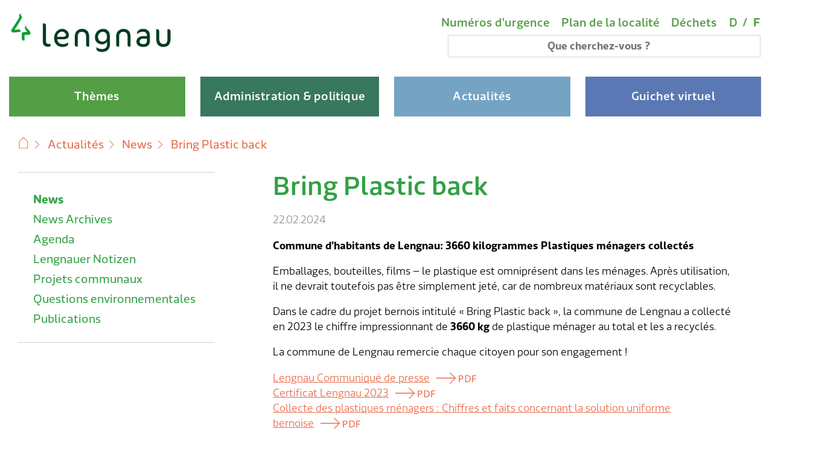

--- FILE ---
content_type: text/html; charset=UTF-8
request_url: https://www.lengnau.ch/fr/2024/02/bring-plastic-back/
body_size: 21974
content:
<!DOCTYPE html>
<html lang="fr-FR" >
<head>
    <!-- Start cookieyes banner -->
    <script id="cookieyes" type="text/javascript" src="https://cdn-cookieyes.com/client_data/49b02cc7b8e4aa5f6c8e1acc/script.js"></script>
    <!-- End cookieyes banner -->
	<meta charset="UTF-8" />
	<meta name="viewport" content="width=device-width, initial-scale=1.0" />
	<meta name='robots' content='index, follow, max-image-preview:large, max-snippet:-1, max-video-preview:-1' />

            <script data-no-defer="1" data-ezscrex="false" data-cfasync="false" data-pagespeed-no-defer data-cookieconsent="ignore">
                var ctPublicFunctions = {"_ajax_nonce":"8493d0f818","_rest_nonce":"4ba7d949ec","_ajax_url":"\/wp-admin\/admin-ajax.php","_rest_url":"https:\/\/www.lengnau.ch\/fr\/wp-json\/","data__cookies_type":"none","data__ajax_type":"rest","data__bot_detector_enabled":"1","data__frontend_data_log_enabled":1,"cookiePrefix":"","wprocket_detected":false,"host_url":"www.lengnau.ch","text__ee_click_to_select":"Click to select the whole data","text__ee_original_email":"The complete one is","text__ee_got_it":"Got it","text__ee_blocked":"Blocked","text__ee_cannot_connect":"Cannot connect","text__ee_cannot_decode":"Can not decode email. Unknown reason","text__ee_email_decoder":"CleanTalk email decoder","text__ee_wait_for_decoding":"The magic is on the way!","text__ee_decoding_process":"Please wait a few seconds while we decode the contact data."}
            </script>
        
            <script data-no-defer="1" data-ezscrex="false" data-cfasync="false" data-pagespeed-no-defer data-cookieconsent="ignore">
                var ctPublic = {"_ajax_nonce":"8493d0f818","settings__forms__check_internal":"0","settings__forms__check_external":"0","settings__forms__force_protection":"0","settings__forms__search_test":"1","settings__forms__wc_add_to_cart":"0","settings__data__bot_detector_enabled":"1","settings__sfw__anti_crawler":0,"blog_home":"https:\/\/www.lengnau.ch\/fr\/\/","pixel__setting":"3","pixel__enabled":true,"pixel__url":null,"data__email_check_before_post":"1","data__email_check_exist_post":"1","data__cookies_type":"none","data__key_is_ok":true,"data__visible_fields_required":true,"wl_brandname":"Anti-Spam by CleanTalk","wl_brandname_short":"CleanTalk","ct_checkjs_key":"f32c58d94d71b0dd71969033b3c3a4de640fa59518f1ceaa738ef817c5c5b3a8","emailEncoderPassKey":"0511fc2ed5a6b1044e5dbb8ae7e7fe60","bot_detector_forms_excluded":"W10=","advancedCacheExists":true,"varnishCacheExists":false,"wc_ajax_add_to_cart":false,"theRealPerson":{"phrases":{"trpHeading":"The Real Person Badge!","trpContent1":"The commenter acts as a real person and verified as not a bot.","trpContent2":" Anti-Spam by CleanTalk","trpContentLearnMore":"En savoir plus"},"trpContentLink":"https:\/\/cleantalk.org\/help\/the-real-person?utm_id=&amp;utm_term=&amp;utm_source=admin_side&amp;utm_medium=trp_badge&amp;utm_content=trp_badge_link_click&amp;utm_campaign=apbct_links","imgPersonUrl":"https:\/\/www.lengnau.ch\/wp-content\/plugins\/cleantalk-spam-protect\/css\/images\/real_user.svg","imgShieldUrl":"https:\/\/www.lengnau.ch\/wp-content\/plugins\/cleantalk-spam-protect\/css\/images\/shield.svg"}}
            </script>
        
	<!-- This site is optimized with the Yoast SEO plugin v26.7 - https://yoast.com/wordpress/plugins/seo/ -->
	<title>Bring Plastic back - Gemeinde Lengnau</title>
	<link rel="canonical" href="https://www.lengnau.ch/fr/2024/02/bring-plastic-back/" />
	<meta property="og:locale" content="fr_FR" />
	<meta property="og:type" content="article" />
	<meta property="og:title" content="Bring Plastic back - Gemeinde Lengnau" />
	<meta property="og:description" content="Emballages, bouteilles, films &#8211; le plastique est omniprésent dans les ménages. Après utilisation, il ne devrait toutefois pas être simplement jeté, car de nombreux matériaux sont recyclables. Dans le cadre du projet bernois intitulé « Bring Plastic back », la commune de Lengnau a collecté en 2023 le chiffre impressionnant de 3660 kg de plastique ménager au [&hellip;]" />
	<meta property="og:url" content="https://www.lengnau.ch/fr/2024/02/bring-plastic-back/" />
	<meta property="og:site_name" content="Gemeinde Lengnau" />
	<meta property="article:published_time" content="2024-02-22T09:52:07+00:00" />
	<meta property="article:modified_time" content="2024-04-29T09:13:04+00:00" />
	<meta property="og:image" content="https://www.lengnau.ch/wp-content/uploads/2023/04/Bild_Kunststoff_Sammlung_Bring_Plastic_back-300x300.jpg" />
	<meta name="author" content="Christa Joss" />
	<meta name="twitter:card" content="summary_large_image" />
	<script type="application/ld+json" class="yoast-schema-graph">{"@context":"https://schema.org","@graph":[{"@type":"Article","@id":"https://www.lengnau.ch/fr/2024/02/bring-plastic-back/#article","isPartOf":{"@id":"https://www.lengnau.ch/fr/2024/02/bring-plastic-back/"},"author":{"name":"Christa Joss","@id":"https://www.lengnau.ch/#/schema/person/d22e07b60844b862aaa64d532e61298d"},"headline":"Bring Plastic back","datePublished":"2024-02-22T09:52:07+00:00","dateModified":"2024-04-29T09:13:04+00:00","mainEntityOfPage":{"@id":"https://www.lengnau.ch/fr/2024/02/bring-plastic-back/"},"wordCount":97,"image":{"@id":"https://www.lengnau.ch/fr/2024/02/bring-plastic-back/#primaryimage"},"thumbnailUrl":"https://www.lengnau.ch/wp-content/uploads/2023/04/Bild_Kunststoff_Sammlung_Bring_Plastic_back-300x300.jpg","articleSection":["Aktuelles","Frontseite","Medienmitteilungen"],"inLanguage":"fr-FR"},{"@type":"WebPage","@id":"https://www.lengnau.ch/fr/2024/02/bring-plastic-back/","url":"https://www.lengnau.ch/fr/2024/02/bring-plastic-back/","name":"Bring Plastic back - Gemeinde Lengnau","isPartOf":{"@id":"https://www.lengnau.ch/#website"},"primaryImageOfPage":{"@id":"https://www.lengnau.ch/fr/2024/02/bring-plastic-back/#primaryimage"},"image":{"@id":"https://www.lengnau.ch/fr/2024/02/bring-plastic-back/#primaryimage"},"thumbnailUrl":"https://www.lengnau.ch/wp-content/uploads/2023/04/Bild_Kunststoff_Sammlung_Bring_Plastic_back-300x300.jpg","datePublished":"2024-02-22T09:52:07+00:00","dateModified":"2024-04-29T09:13:04+00:00","author":{"@id":"https://www.lengnau.ch/#/schema/person/d22e07b60844b862aaa64d532e61298d"},"breadcrumb":{"@id":"https://www.lengnau.ch/fr/2024/02/bring-plastic-back/#breadcrumb"},"inLanguage":"fr-FR","potentialAction":[{"@type":"ReadAction","target":["https://www.lengnau.ch/fr/2024/02/bring-plastic-back/"]}]},{"@type":"ImageObject","inLanguage":"fr-FR","@id":"https://www.lengnau.ch/fr/2024/02/bring-plastic-back/#primaryimage","url":"https://www.lengnau.ch/wp-content/uploads/2023/04/Bild_Kunststoff_Sammlung_Bring_Plastic_back-300x300.jpg","contentUrl":"https://www.lengnau.ch/wp-content/uploads/2023/04/Bild_Kunststoff_Sammlung_Bring_Plastic_back-300x300.jpg"},{"@type":"BreadcrumbList","@id":"https://www.lengnau.ch/fr/2024/02/bring-plastic-back/#breadcrumb","itemListElement":[{"@type":"ListItem","position":1,"name":"Home","item":"https://www.lengnau.ch/fr/"},{"@type":"ListItem","position":2,"name":"Bring Plastic back"}]},{"@type":"WebSite","@id":"https://www.lengnau.ch/#website","url":"https://www.lengnau.ch/","name":"Gemeinde Lengnau","description":"","potentialAction":[{"@type":"SearchAction","target":{"@type":"EntryPoint","urlTemplate":"https://www.lengnau.ch/?s={search_term_string}"},"query-input":{"@type":"PropertyValueSpecification","valueRequired":true,"valueName":"search_term_string"}}],"inLanguage":"fr-FR"},{"@type":"Person","@id":"https://www.lengnau.ch/#/schema/person/d22e07b60844b862aaa64d532e61298d","name":"Christa Joss","url":"https://www.lengnau.ch/fr/author/christa-josslengnau-ch/"}]}</script>
	<!-- / Yoast SEO plugin. -->


<link rel='dns-prefetch' href='//fd.cleantalk.org' />
<link rel="alternate" type="application/rss+xml" title="Gemeinde Lengnau &raquo; Flux" href="https://www.lengnau.ch/fr/feed/" />
<link rel="alternate" type="application/rss+xml" title="Gemeinde Lengnau &raquo; Flux des commentaires" href="https://www.lengnau.ch/fr/comments/feed/" />
<link rel="alternate" title="oEmbed (JSON)" type="application/json+oembed" href="https://www.lengnau.ch/fr/wp-json/oembed/1.0/embed?url=https%3A%2F%2Fwww.lengnau.ch%2Ffr%2F2024%2F02%2Fbring-plastic-back%2F" />
<link rel="alternate" title="oEmbed (XML)" type="text/xml+oembed" href="https://www.lengnau.ch/fr/wp-json/oembed/1.0/embed?url=https%3A%2F%2Fwww.lengnau.ch%2Ffr%2F2024%2F02%2Fbring-plastic-back%2F&#038;format=xml" />
<style id='wp-img-auto-sizes-contain-inline-css'>
img:is([sizes=auto i],[sizes^="auto," i]){contain-intrinsic-size:3000px 1500px}
/*# sourceURL=wp-img-auto-sizes-contain-inline-css */
</style>
<link rel='stylesheet' id='fttb-style-css' href='https://www.lengnau.ch/wp-content/plugins/float-to-top-button/css/float-to-top-button.min.css?ver=2.3.6' media='all' />
<link rel='stylesheet' id='wp-block-library-css' href='https://www.lengnau.ch/wp-includes/css/dist/block-library/style.min.css?ver=96e5667d8c879f641f074ecc641cab06' media='all' />
<style id='global-styles-inline-css'>
:root{--wp--preset--aspect-ratio--square: 1;--wp--preset--aspect-ratio--4-3: 4/3;--wp--preset--aspect-ratio--3-4: 3/4;--wp--preset--aspect-ratio--3-2: 3/2;--wp--preset--aspect-ratio--2-3: 2/3;--wp--preset--aspect-ratio--16-9: 16/9;--wp--preset--aspect-ratio--9-16: 9/16;--wp--preset--color--black: #000000;--wp--preset--color--cyan-bluish-gray: #abb8c3;--wp--preset--color--white: #ffffff;--wp--preset--color--pale-pink: #f78da7;--wp--preset--color--vivid-red: #cf2e2e;--wp--preset--color--luminous-vivid-orange: #ff6900;--wp--preset--color--luminous-vivid-amber: #fcb900;--wp--preset--color--light-green-cyan: #7bdcb5;--wp--preset--color--vivid-green-cyan: #00d084;--wp--preset--color--pale-cyan-blue: #8ed1fc;--wp--preset--color--vivid-cyan-blue: #0693e3;--wp--preset--color--vivid-purple: #9b51e0;--wp--preset--gradient--vivid-cyan-blue-to-vivid-purple: linear-gradient(135deg,rgb(6,147,227) 0%,rgb(155,81,224) 100%);--wp--preset--gradient--light-green-cyan-to-vivid-green-cyan: linear-gradient(135deg,rgb(122,220,180) 0%,rgb(0,208,130) 100%);--wp--preset--gradient--luminous-vivid-amber-to-luminous-vivid-orange: linear-gradient(135deg,rgb(252,185,0) 0%,rgb(255,105,0) 100%);--wp--preset--gradient--luminous-vivid-orange-to-vivid-red: linear-gradient(135deg,rgb(255,105,0) 0%,rgb(207,46,46) 100%);--wp--preset--gradient--very-light-gray-to-cyan-bluish-gray: linear-gradient(135deg,rgb(238,238,238) 0%,rgb(169,184,195) 100%);--wp--preset--gradient--cool-to-warm-spectrum: linear-gradient(135deg,rgb(74,234,220) 0%,rgb(151,120,209) 20%,rgb(207,42,186) 40%,rgb(238,44,130) 60%,rgb(251,105,98) 80%,rgb(254,248,76) 100%);--wp--preset--gradient--blush-light-purple: linear-gradient(135deg,rgb(255,206,236) 0%,rgb(152,150,240) 100%);--wp--preset--gradient--blush-bordeaux: linear-gradient(135deg,rgb(254,205,165) 0%,rgb(254,45,45) 50%,rgb(107,0,62) 100%);--wp--preset--gradient--luminous-dusk: linear-gradient(135deg,rgb(255,203,112) 0%,rgb(199,81,192) 50%,rgb(65,88,208) 100%);--wp--preset--gradient--pale-ocean: linear-gradient(135deg,rgb(255,245,203) 0%,rgb(182,227,212) 50%,rgb(51,167,181) 100%);--wp--preset--gradient--electric-grass: linear-gradient(135deg,rgb(202,248,128) 0%,rgb(113,206,126) 100%);--wp--preset--gradient--midnight: linear-gradient(135deg,rgb(2,3,129) 0%,rgb(40,116,252) 100%);--wp--preset--font-size--small: 18px;--wp--preset--font-size--medium: 20px;--wp--preset--font-size--large: 24px;--wp--preset--font-size--x-large: 42px;--wp--preset--font-size--extra-small: 16px;--wp--preset--font-size--normal: 20px;--wp--preset--font-size--extra-large: 40px;--wp--preset--font-size--huge: 96px;--wp--preset--font-size--gigantic: 144px;--wp--preset--spacing--20: 0.44rem;--wp--preset--spacing--30: 0.67rem;--wp--preset--spacing--40: 1rem;--wp--preset--spacing--50: 1.5rem;--wp--preset--spacing--60: 2.25rem;--wp--preset--spacing--70: 3.38rem;--wp--preset--spacing--80: 5.06rem;--wp--preset--shadow--natural: 6px 6px 9px rgba(0, 0, 0, 0.2);--wp--preset--shadow--deep: 12px 12px 50px rgba(0, 0, 0, 0.4);--wp--preset--shadow--sharp: 6px 6px 0px rgba(0, 0, 0, 0.2);--wp--preset--shadow--outlined: 6px 6px 0px -3px rgb(255, 255, 255), 6px 6px rgb(0, 0, 0);--wp--preset--shadow--crisp: 6px 6px 0px rgb(0, 0, 0);}:where(.is-layout-flex){gap: 0.5em;}:where(.is-layout-grid){gap: 0.5em;}body .is-layout-flex{display: flex;}.is-layout-flex{flex-wrap: wrap;align-items: center;}.is-layout-flex > :is(*, div){margin: 0;}body .is-layout-grid{display: grid;}.is-layout-grid > :is(*, div){margin: 0;}:where(.wp-block-columns.is-layout-flex){gap: 2em;}:where(.wp-block-columns.is-layout-grid){gap: 2em;}:where(.wp-block-post-template.is-layout-flex){gap: 1.25em;}:where(.wp-block-post-template.is-layout-grid){gap: 1.25em;}.has-black-color{color: var(--wp--preset--color--black) !important;}.has-cyan-bluish-gray-color{color: var(--wp--preset--color--cyan-bluish-gray) !important;}.has-white-color{color: var(--wp--preset--color--white) !important;}.has-pale-pink-color{color: var(--wp--preset--color--pale-pink) !important;}.has-vivid-red-color{color: var(--wp--preset--color--vivid-red) !important;}.has-luminous-vivid-orange-color{color: var(--wp--preset--color--luminous-vivid-orange) !important;}.has-luminous-vivid-amber-color{color: var(--wp--preset--color--luminous-vivid-amber) !important;}.has-light-green-cyan-color{color: var(--wp--preset--color--light-green-cyan) !important;}.has-vivid-green-cyan-color{color: var(--wp--preset--color--vivid-green-cyan) !important;}.has-pale-cyan-blue-color{color: var(--wp--preset--color--pale-cyan-blue) !important;}.has-vivid-cyan-blue-color{color: var(--wp--preset--color--vivid-cyan-blue) !important;}.has-vivid-purple-color{color: var(--wp--preset--color--vivid-purple) !important;}.has-black-background-color{background-color: var(--wp--preset--color--black) !important;}.has-cyan-bluish-gray-background-color{background-color: var(--wp--preset--color--cyan-bluish-gray) !important;}.has-white-background-color{background-color: var(--wp--preset--color--white) !important;}.has-pale-pink-background-color{background-color: var(--wp--preset--color--pale-pink) !important;}.has-vivid-red-background-color{background-color: var(--wp--preset--color--vivid-red) !important;}.has-luminous-vivid-orange-background-color{background-color: var(--wp--preset--color--luminous-vivid-orange) !important;}.has-luminous-vivid-amber-background-color{background-color: var(--wp--preset--color--luminous-vivid-amber) !important;}.has-light-green-cyan-background-color{background-color: var(--wp--preset--color--light-green-cyan) !important;}.has-vivid-green-cyan-background-color{background-color: var(--wp--preset--color--vivid-green-cyan) !important;}.has-pale-cyan-blue-background-color{background-color: var(--wp--preset--color--pale-cyan-blue) !important;}.has-vivid-cyan-blue-background-color{background-color: var(--wp--preset--color--vivid-cyan-blue) !important;}.has-vivid-purple-background-color{background-color: var(--wp--preset--color--vivid-purple) !important;}.has-black-border-color{border-color: var(--wp--preset--color--black) !important;}.has-cyan-bluish-gray-border-color{border-color: var(--wp--preset--color--cyan-bluish-gray) !important;}.has-white-border-color{border-color: var(--wp--preset--color--white) !important;}.has-pale-pink-border-color{border-color: var(--wp--preset--color--pale-pink) !important;}.has-vivid-red-border-color{border-color: var(--wp--preset--color--vivid-red) !important;}.has-luminous-vivid-orange-border-color{border-color: var(--wp--preset--color--luminous-vivid-orange) !important;}.has-luminous-vivid-amber-border-color{border-color: var(--wp--preset--color--luminous-vivid-amber) !important;}.has-light-green-cyan-border-color{border-color: var(--wp--preset--color--light-green-cyan) !important;}.has-vivid-green-cyan-border-color{border-color: var(--wp--preset--color--vivid-green-cyan) !important;}.has-pale-cyan-blue-border-color{border-color: var(--wp--preset--color--pale-cyan-blue) !important;}.has-vivid-cyan-blue-border-color{border-color: var(--wp--preset--color--vivid-cyan-blue) !important;}.has-vivid-purple-border-color{border-color: var(--wp--preset--color--vivid-purple) !important;}.has-vivid-cyan-blue-to-vivid-purple-gradient-background{background: var(--wp--preset--gradient--vivid-cyan-blue-to-vivid-purple) !important;}.has-light-green-cyan-to-vivid-green-cyan-gradient-background{background: var(--wp--preset--gradient--light-green-cyan-to-vivid-green-cyan) !important;}.has-luminous-vivid-amber-to-luminous-vivid-orange-gradient-background{background: var(--wp--preset--gradient--luminous-vivid-amber-to-luminous-vivid-orange) !important;}.has-luminous-vivid-orange-to-vivid-red-gradient-background{background: var(--wp--preset--gradient--luminous-vivid-orange-to-vivid-red) !important;}.has-very-light-gray-to-cyan-bluish-gray-gradient-background{background: var(--wp--preset--gradient--very-light-gray-to-cyan-bluish-gray) !important;}.has-cool-to-warm-spectrum-gradient-background{background: var(--wp--preset--gradient--cool-to-warm-spectrum) !important;}.has-blush-light-purple-gradient-background{background: var(--wp--preset--gradient--blush-light-purple) !important;}.has-blush-bordeaux-gradient-background{background: var(--wp--preset--gradient--blush-bordeaux) !important;}.has-luminous-dusk-gradient-background{background: var(--wp--preset--gradient--luminous-dusk) !important;}.has-pale-ocean-gradient-background{background: var(--wp--preset--gradient--pale-ocean) !important;}.has-electric-grass-gradient-background{background: var(--wp--preset--gradient--electric-grass) !important;}.has-midnight-gradient-background{background: var(--wp--preset--gradient--midnight) !important;}.has-small-font-size{font-size: var(--wp--preset--font-size--small) !important;}.has-medium-font-size{font-size: var(--wp--preset--font-size--medium) !important;}.has-large-font-size{font-size: var(--wp--preset--font-size--large) !important;}.has-x-large-font-size{font-size: var(--wp--preset--font-size--x-large) !important;}
/*# sourceURL=global-styles-inline-css */
</style>

<style id='classic-theme-styles-inline-css'>
/*! This file is auto-generated */
.wp-block-button__link{color:#fff;background-color:#32373c;border-radius:9999px;box-shadow:none;text-decoration:none;padding:calc(.667em + 2px) calc(1.333em + 2px);font-size:1.125em}.wp-block-file__button{background:#32373c;color:#fff;text-decoration:none}
/*# sourceURL=/wp-includes/css/classic-themes.min.css */
</style>
<link rel='stylesheet' id='cleantalk-public-css-css' href='https://www.lengnau.ch/wp-content/plugins/cleantalk-spam-protect/css/cleantalk-public.min.css?ver=6.70.1_1768332608' media='all' />
<link rel='stylesheet' id='cleantalk-email-decoder-css-css' href='https://www.lengnau.ch/wp-content/plugins/cleantalk-spam-protect/css/cleantalk-email-decoder.min.css?ver=6.70.1_1768332608' media='all' />
<link rel='stylesheet' id='cleantalk-trp-css-css' href='https://www.lengnau.ch/wp-content/plugins/cleantalk-spam-protect/css/cleantalk-trp.min.css?ver=6.70.1_1768332608' media='all' />
<link rel='stylesheet' id='wpml-legacy-horizontal-list-0-css' href='https://www.lengnau.ch/wp-content/plugins/sitepress-multilingual-cms/templates/language-switchers/legacy-list-horizontal/style.min.css?ver=1' media='all' />
<style id='wpml-legacy-horizontal-list-0-inline-css'>
.wpml-ls-statics-footer a, .wpml-ls-statics-footer .wpml-ls-sub-menu a, .wpml-ls-statics-footer .wpml-ls-sub-menu a:link, .wpml-ls-statics-footer li:not(.wpml-ls-current-language) .wpml-ls-link, .wpml-ls-statics-footer li:not(.wpml-ls-current-language) .wpml-ls-link:link {color:#444444;background-color:#ffffff;}.wpml-ls-statics-footer .wpml-ls-sub-menu a:hover,.wpml-ls-statics-footer .wpml-ls-sub-menu a:focus, .wpml-ls-statics-footer .wpml-ls-sub-menu a:link:hover, .wpml-ls-statics-footer .wpml-ls-sub-menu a:link:focus {color:#000000;background-color:#eeeeee;}.wpml-ls-statics-footer .wpml-ls-current-language > a {color:#444444;background-color:#ffffff;}.wpml-ls-statics-footer .wpml-ls-current-language:hover>a, .wpml-ls-statics-footer .wpml-ls-current-language>a:focus {color:#000000;background-color:#eeeeee;}
/*# sourceURL=wpml-legacy-horizontal-list-0-inline-css */
</style>
<link rel='stylesheet' id='ics-calendar-css' href='https://www.lengnau.ch/wp-content/plugins/rettenmund-ics-calendar-pro/vendors/ics-calendar/assets/style.min.css?ver=11.3.7E' media='all' />
<link rel='stylesheet' id='ics-calendar-pro-css' href='https://www.lengnau.ch/wp-content/plugins/rettenmund-ics-calendar-pro/assets/style.min.css?ver=96e5667d8c879f641f074ecc641cab06' media='all' />
<style id='ics-calendar-pro-inline-css'>
.ics-calendar, .r34ics_lightbox{--r34ics--color--white:#ffffff !important;}.ics-calendar, .r34ics_lightbox{--r34ics--color--whitesmoke:#f5f5f5 !important;}.ics-calendar, .r34ics_lightbox{--r34ics--color--gainsboro:#dcdcdc !important;}.ics-calendar, .r34ics_lightbox{--r34ics--color--darkgray:#a9a9a9 !important;}.ics-calendar, .r34ics_lightbox{--r34ics--color--gray:#808080 !important;}.ics-calendar .ics-calendar-title, .ics-calendar .ics-calendar-label, .ics-calendar .ics-calendar-date{color:var(--r34ics--color--gray);}.ics-calendar, .r34ics_lightbox{--r34ics--color--dimgray:#696969 !important;}.ics-calendar, .r34ics_lightbox{--r34ics--color--black:#000000 !important;}.ics-calendar-sidebar{top:5em;}.ics-calendar .fc{--r34ics--fc--font--size:0.8rem !important;}.ics-calendar-month-grid, .ics-calendar-grid-wrapper, .ics-calendar-widget-grid{font-size:100% !important;}.ics-calendar-list-wrapper, .ics-calendar-sidebar, .ics-calendar-day-details{font-size:100% !important;}.ics-calendar{--r34ics--color--white:#ffffff;--r34ics--color--whitesmoke:#f5f5f5;--r34ics--color--gainsboro:#dcdcdc;--r34ics--color--darkgray:#a9a9a9;--r34ics--color--gray:#808080;--r34ics--color--dimgray:#696969;--r34ics--color--black:#000000;}
/*# sourceURL=ics-calendar-pro-inline-css */
</style>
<script src="https://www.lengnau.ch/wp-includes/js/jquery/jquery.min.js?ver=3.7.1" id="jquery-core-js"></script>
<script src="https://www.lengnau.ch/wp-includes/js/jquery/jquery-migrate.min.js?ver=3.4.1" id="jquery-migrate-js"></script>
<script id="wpml-cookie-js-extra">
var wpml_cookies = {"wp-wpml_current_language":{"value":"fr","expires":1,"path":"/"}};
var wpml_cookies = {"wp-wpml_current_language":{"value":"fr","expires":1,"path":"/"}};
//# sourceURL=wpml-cookie-js-extra
</script>
<script src="https://www.lengnau.ch/wp-content/plugins/sitepress-multilingual-cms/res/js/cookies/language-cookie.js?ver=486900" id="wpml-cookie-js" defer data-wp-strategy="defer"></script>
<script src="https://www.lengnau.ch/wp-content/plugins/cleantalk-spam-protect/js/apbct-public-bundle.min.js?ver=6.70.1_1768332608" id="apbct-public-bundle.min-js-js"></script>
<script src="https://fd.cleantalk.org/ct-bot-detector-wrapper.js?ver=6.70.1" id="ct_bot_detector-js" defer data-wp-strategy="defer"></script>
<link rel="https://api.w.org/" href="https://www.lengnau.ch/fr/wp-json/" /><link rel="alternate" title="JSON" type="application/json" href="https://www.lengnau.ch/fr/wp-json/wp/v2/posts/12457" /><link rel="EditURI" type="application/rsd+xml" title="RSD" href="https://www.lengnau.ch/xmlrpc.php?rsd" />
<meta name="generator" content="WPML ver:4.8.6 stt:4,3;" />
		<style id="wp-custom-css">
			a.external { margin-right: 7px 
}
#innercontent TD:first-child {
    
}
#innercontent TD { padding-right: 1em; }
.ginput_counter { margin-top: 4px !important; font-size: 0.8em !important; }

.gravityhtmlblock { margin-top: 30px; font-size: 0.85em !important; }

.alignright { float: right; }

.gform_required_legend { display: none; }

.gfield_header_item { font-size: 16px !important; margin-top: 5px; margin-bottom: -5px }

@media (max-width: 768px) {
.logoimg { float: none !important; clear: both; width: 100% !important; margin-top: 0px !important; max-width: 100% !important; margin-bottom: -25px !important; 
    margin-left: -25px !important;
    margin-top: -10px !important;
    margin-bottom: -35px !important;
    width: 100% !important;
	}
}
#gform_wrapper_11 .gfield_html { font-size: 16px !important; font-family: "RionaSans-Light",Helvetica,Arial,Geneva,sans-serif !important; }

#gform_wrapper_10 .gfield_html { font-size: 16px !important; font-family: "RionaSans-Light",Helvetica,Arial,Geneva,sans-serif !important; }

#gform_wrapper_13 .gfield_html { font-size: 16px !important; font-family: "RionaSans-Light",Helvetica,Arial,Geneva,sans-serif !important; }

table.transparent td { font-size: 18px !important; }
table.transparent { margin-bottom: 30px; }

.page-template-default #innercontent p {
    font-size: 18px;
}

.page-template-default #innercontent ul { font-size: 18px !important; }

@media (max-width: 768px) {
	.filterrow { display: block !important; }
.eventfrom { margin-right: 0px !important; }
.eventto { margin-right: 0px !important; }
}

#gform_fields_13 label {
    font-size: 16px !important;
	  padding-left: 2px !important;
}

@media (max-width: 768px) {
	#topcloser { top: 10px !important; }
}

.gform_wrapper .ginput_container.ginput_container_list .ginput_container_list_date input.list_datepicker.datepicker_with_icon {
    font-size: 16px !important;
}

@media (min-width: 768px) {
	#subnavigation_menu li a.level2 {
		 color: #000 !important;
			 font-family: 'RionaSans-Regular',Helvetica,Arial,Geneva,sans-serif;
		text-decoration: none !important;
		font-size: 0.9em !important;
	}
}

#innercontent div.hover_block { display: none !important; opacity: 0 !important; }
.ics-calendar .events .time .show_on_hover {
    visibility: visible !important;
}

.ics-calendar .events .time .show_on_hover {
    visibility: visible !important;
    font-weight: 700 !important;
}		</style>
			<link href="https://www.lengnau.ch/wp-content/themes/lengnau/assets/css/normalize.css" type="text/css" rel="stylesheet" /> 
	<link href="https://www.lengnau.ch/wp-content/themes/lengnau/assets/css/layout.css" type="text/css" rel="stylesheet" /> 
	<link href="https://www.lengnau.ch/wp-content/themes/lengnau/assets/css/responsive.css" type="text/css" rel="stylesheet" /> 
	<link rel="stylesheet" type="text/css" href="https://www.lengnau.ch/wp-content/themes/lengnau/assets/css/fonts.css"/>
	<link rel="shortcut icon" href="https://www.lengnau.ch/wp-content/themes/lengnau/assets//images/favicon.ico"/>
    <link rel="icon" href="https://www.lengnau.ch/wp-content/themes/lengnau/assets//images/favicon.ico"/>
	<script src="/js/jquery.min.js"></script>
	<link rel="stylesheet" href="https://www.lengnau.ch/wp-content/themes/lengnau/vendor/flickity/flickity.css">
	<script src="https://www.lengnau.ch/wp-content/themes/lengnau/vendor/flickity/flickity.pkgd.min.js"></script>
	<link type="text/css" rel="stylesheet" href="https://www.lengnau.ch/wp-content/themes/lengnau/assets/css/mmenu_custom.css" />
	<link type="text/css" rel="stylesheet" href="https://www.lengnau.ch/wp-content/themes/lengnau/vendor/mmenu/mmenu-light.css" />
	</head>

<body data-rsssl=1 class="wp-singular post-template-default single single-post postid-12457 single-format-standard wp-theme-lengnau">

<!-- slidercount: -->


<button onclick="topFunction()" id="totop" title="Nach oben"><div class="totop_inner"></div></button>

<div id="lengnau-site-wrapper">

<header class="header" id="header">

	<nav class="skiplinks" aria-describedby="skiplinks__title">
		<h2 class="skiplinks__title visuallyhidden" id="skiplinks__title">Navigation rapide</h2> 
		<ul class="skiplinks__lst"> 
		<li><a class="skiplinks__link" accesskey="0" href="/" title="[CTRL + ALT + 0]">Home</a></li> 
		<li><a class="skiplinks__link" accesskey="1" href="#mainnav" title="[CTRL + ALT + 1]">Navigation</a></li> 
		<li><a class="skiplinks__link" accesskey="2" href="#main" title="[CTRL + ALT + 2]">Contenu</a></li> 
		<li><a class="skiplinks__link" accesskey="3" href="#search-input" title="[CTRL + ALT + 3]">Recherche</a></li> 
		<li><a class="skiplinks__link" accesskey="4" href="/sitemap" title="[CTRL + ALT + 4]">Sitemap</a></li> 
		</ul>
	</nav>

	<div class="wrapper wrapper--mainnav"> 
	<div class="innerwrapper innerwrapper--mainnav" style="position: relative; display: inline-flex;">
	 <div class="logo">
	  <a href="https://www.lengnau.ch/fr/" title="Homepage"><img src="https://www.lengnau.ch/wp-content/themes/lengnau/assets/images/logo.png" width="273" height="71" alt="Gemeinde Lengnau - Startseite"></a>
	 </div>
	 

	<nav class="metanav metanav--header" aria-describedby="metanav__title"> 
    <div class="wrapper wrapper--metanav"> 
     <div class="innerwrapper innerwrapper--metanav">
      <h2 class="metanav__title visuallyhidden" id="metanav__title">M&eacute;ta-navigation</h2> 
      <h3 class="metanav__lst-title visuallyhidden">Liens importants</h3> 
      <ul class="metanav__lst reset"> 
	    
       <li class="metanav__link"> <a href="/fr/themes/gesundheit/notfallnummern/">Num&eacute;ros d'urgence</a> </li> 
       <li class="metanav__link"> <a href="/fr/themes/ueber-lengnau/ortsplan/">Plan de la localit&eacute;</a> </li> 
       <li class="metanav__link"> <a href="/fr/themes/abfall/">D&eacute;chets</a> </li> 
	   <li class="metanav__link" id="navlinkpanel" style="display: block;">
		  <h3 class="langnav__title visuallyhidden" id="langnav__title">Choix de la langue</h3>
		  <ul class="langnav reset" aria-describedby="langnav__title" id="langnav"> 
		   <li class="langnav__link langnav__link--lang-de-ch active"><a aria-current="location" style="" href="https://www.lengnau.ch/2024/02/bring-plastic-back/" title="Deutsch" lang="de" hreflang="de"><span>D</span></a> / <a style="display: inline-block;" aria-current="location" href="https://www.lengnau.ch/fr/2024/02/bring-plastic-back/" title="Francais" lang="fr" hreflang="fr"><span style="text-decoration: none; font-family: 'RionaSans-Bold",Helvetica,Arial,Geneva,sans-serif' !important">F<span class="visuallyhidden">(Aktiv)</span></a></li> 
		  </ul>
	  </li>	   
      </ul> 
     </div> 
    </div> 
   </nav>
   
		<div id="metanav-search" style="position: absolute; right: 5px; top: 2em; display: block; width: 27em;">
	<form method="post" role="search" id="formsearch" style="text-align: center;" class="searchform searchform--desktop" action="/fr/"> 
				<input type="hidden" name="searchParams.entity" value="all"> <label class="searchform__label visuallyhidden" for="search-input">Recherche de mots-cl&eacute;s</label> 
				<input class="searchform__input" type="search" id="s" style="padding: 5px; border: 1px solid #000; padding-top: 8px; padding-bottom: 8px; font-size: 0.9em;" name="s" value="" placeholder="Que cherchez-vous ?" rmaxlength="255"> <button class="searchform__submit" type="submit">
		
	</button></form>
	</div>
		</div>

	 <nav id="mainnav" class="mainnav" aria-describedby="mainnav__title" style="">
	  <h2 class="mainnav__title visuallyhidden" id="mainnav__title">Hauptnavigation</h2>
	  <ul class="mainnav__lst level-1">
	   <li id="nav01" class="mainnav__link folder" id="mainnav__link--33"> <a id="mainnav_1" href="/fr/themes/"><span class="mainnav__activeline">Th&egrave;mes</span><img id="arrownav1" class="arrowsvg" src="https://www.lengnau.ch/wp-content/themes/lengnau/assets/images/arrow.png" alt="" /></a> 
		<div id="nav01panel" class="mainnav__megadropdown" style="max-width: 100%; margin: 0 auto; background: #fff;">
		 <div class="mainnav__megadropdown-inner" style="background: #fff;">
		  <div class="wrapper wrapper--megadropdown" style="max-width: 1440px !important;"> 
		   <div class="mainnav__megadropdown-subtitle"></div> 
		   <ul class="mainnav__megadropdown-lst reset level-2">
			<li class="mainnav__megadropdown-entry page" id="mainnav__link--1082"><a href="/fr/themes/persoenliches/"><h2 class="h2navfirst">Personnel</h2></a></li> 
			<li class="mainnav__megadropdown-entry page" id="mainnav__link--1082"><a class="mainnav__megadropdown-link" href="/fr/themes/persoenliches/ausweise-und-dokumente/">Pi&egrave;ces d'identit&eacute; et documents</a></li> 
			<li class="mainnav__megadropdown-entry page" id="mainnav__link--1082"><a class="mainnav__megadropdown-link" href="/fr/themes/persoenliches/einbuergerung/">Naturalisation</a></li> 
			<li class="mainnav__megadropdown-entry page" id="mainnav__link--1082"><a class="mainnav__megadropdown-link" href="/fr/themes/persoenliches/geburt/">Naissance</a></li> 
			<li class="mainnav__megadropdown-entry page" id="mainnav__link--1082"><a class="mainnav__megadropdown-link" href="/fr/themes/persoenliches/heirat/">Mariage</a></li> 
			<li class="mainnav__megadropdown-entry page" id="mainnav__link--1082"><a class="mainnav__megadropdown-link" href="/fr/themes/persoenliches/todesfall/">D&eacute;c&egrave;s</a></li>
			
		    <li class="mainnav__megadropdown-entry page" id="mainnav__link--1082"><a href="/fr/themes/umzug/"><h2 class="h2nav">D&eacute;m&eacute;nagement</h2></a></li> 
			<li class="mainnav__megadropdown-entry page" id="mainnav__link--1082"><a class="mainnav__megadropdown-link" href="/fr/themes/umzug/adresswechsel/">Changement d'adresse</a></li> 
			<li class="mainnav__megadropdown-entry page" id="mainnav__link--1082"><a class="mainnav__megadropdown-link" href="/fr/themes/umzug/neuzuzueger/">Nouvel arrivant</a></li> 
			<li class="mainnav__megadropdown-entry page" id="mainnav__link--1082"><a class="mainnav__megadropdown-link" href="/fr/themes/umzug/niederlassungsausweis/">Certificat d'&eacute;tablissement</a></li> 
			<li class="mainnav__megadropdown-entry page" id="mainnav__link--1082"><a style="" class="mainnav__megadropdown-link" href="/fr/themes/umzug/wochenaufenthalt/">S&eacute;jour hebdomadaire</a></li> 
			<li class="mainnav__megadropdown-entry page" id="mainnav__link--1082"><a class="mainnav__megadropdown-link" href="/fr/themes/umzug/adressauskunft/">Renseignement sur des adresses</a></li> 
			<li class="mainnav__megadropdown-entry page" id="mainnav__link--1082"><a class="mainnav__megadropdown-link" href="/fr/themes/umzug/immobilienmarkt/">March&eacute; immobilier</a></li>

		    <li class="mainnav__megadropdown-entry page" id="mainnav__link--1082"><a href="/fr/themes/familien/"><h2 class="h2nav">Familles</h2></a></li> 
			<li class="mainnav__megadropdown-entry page" id="mainnav__link--1082"><a class="mainnav__megadropdown-link" href="/fr/themes/familien/kinderbetreuung/">Accueil des enfants</a></li> 
			<li class="mainnav__megadropdown-entry page" id="mainnav__link--1082"><a class="mainnav__megadropdown-link" href="/fr/themes/familien/spielgruppe/">Groupes de jeux</a></li> 
			<li class="mainnav__megadropdown-entry page" id="mainnav__link--1082"><a class="mainnav__megadropdown-link" href="/fr/themes/familien/kindertagesstaette-kita/">Cr&#232;che (Kita)</a></li> 
			<li class="mainnav__megadropdown-entry page" id="mainnav__link--1082"><a class="mainnav__megadropdown-link" href="fr/themes/familien/animation-de-jeunesse/">Animation de jeunesse</a></li>
			
			<li class="mainnav__megadropdown-entry page" id="mainnav__link--1082"><a style="" class="mainnav__megadropdown-link" href="/fr/themes/familien/tagesschule/">Ecole &agrave; journ&eacute;e continue</a></li> 
			<li class="mainnav__megadropdown-entry page" id="mainnav__link--1082"><a class="mainnav__megadropdown-link" href="/fr/themes/familien/elternberatung-unterstuetzung/">Conseil et soutien aux parents</a></li> 
			<li class="mainnav__megadropdown-entry page" id="mainnav__link--1082"><a class="mainnav__megadropdown-link" href="/fr/themes/familien/tageselternverein/">Association des parents d'accueil</a></li> 
			

		    <li class="mainnav__megadropdown-entry page" id="mainnav__link--1082"><a href="/fr/themes/schule-und-bildung/"><h2 class="h2nav">Ecole & formation</h2></a></li> 
			<li class="mainnav__megadropdown-entry page" id="mainnav__link--1082"><a class="mainnav__megadropdown-link" href="/fr/themes/schule-und-bildung/schule-lengnau/">Ecole de Lengnau</a></li> 
			<li class="mainnav__megadropdown-entry page" id="mainnav__link--1082"><a class="mainnav__megadropdown-link" href="/fr/themes/schule-und-bildung/schulferien/">Vacances scolaires</a></li> 
			<li class="mainnav__megadropdown-entry page" id="mainnav__link--1082"><a class="mainnav__megadropdown-link" href="/fr/themes/schule-und-bildung/mediothek/">M&eacute;diath&egrave;que</a></li> 
			<li class="mainnav__megadropdown-entry page" id="mainnav__link--1082"><a class="mainnav__megadropdown-link" href="/fr/themes/schule-und-bildung/musikschule/">Ecole de musique</a></li>

		    <li class="mainnav__megadropdown-entry page" id="mainnav__link--1082"><a href="/fr/themes/freizeit/"><h2 class="h2nav">Loisirs</h2></a></li> 
			<li class="mainnav__megadropdown-entry page" id="mainnav__link--1082"><a class="mainnav__megadropdown-link" href="/fr/themes/freizeit/vereinsverzeichnis/">R&eacute;pertoire des associations</a></li> 
			<li class="mainnav__megadropdown-entry page" id="mainnav__link--1082"><a class="mainnav__megadropdown-link" href="/fr/themes/freizeit/hallenbad/">Piscine couverte</a></li> 
			<li class="mainnav__megadropdown-entry page" id="mainnav__link--1082"><a class="mainnav__megadropdown-link" href="/fr/themes/freizeit/sporthallen/">Salles de sport</a></li> 
			<li class="mainnav__megadropdown-entry page" id="mainnav__link--1082"><a class="mainnav__megadropdown-link" href="/fr/themes/freizeit/ferienpass/">Passeport vacances</a></li> 
			<li class="mainnav__megadropdown-entry page" id="mainnav__link--1082"><a class="mainnav__megadropdown-link" href="/fr/themes/freizeit/gschichtli-waeg/">Chemin des histoires</a></li>
			
			<li class="mainnav__megadropdown-entry page" id="mainnav__link--1082"><a class="mainnav__megadropdown-link" href="/fr/themes/freizeit/naherholungsgebiete/">Espaces de loisirs de proximit&eacute;</a></li>
			<li class="mainnav__megadropdown-entry page" id="mainnav__link--1082"><a class="mainnav__megadropdown-link" href="/fr/themes/freizeit/gastronomie/">Gastronomie</a></li>
			<li class="mainnav__megadropdown-entry page" id="mainnav__link--1082"><a class="mainnav__megadropdown-link" href="/fr/themes/freizeit/vermietung-von-freizeitanlagen/">Location d'installations de loisirs</a></li>
			<li class="mainnav__megadropdown-entry page" id="mainnav__link--1082"><a class="mainnav__megadropdown-link" href="/fr/themes/freizeit/veranstaltungsbewilligung/">Autorisation d'&eacute;v&eacute;nements</a></li>

		    <li class="mainnav__megadropdown-entry page" id="mainnav__link--1082"><a href="/fr/themes/gesundheit/"><h2 class="h2nav">Sant&eacute;</h2></a></li> 
			<li class="mainnav__megadropdown-entry page" id="mainnav__link--1082"><a class="mainnav__megadropdown-link" href="/fr/themes/gesundheit/notfallnummern/">Num&eacute;ros d'urgence</a></li> 
			<li class="mainnav__megadropdown-entry page" id="mainnav__link--1082"><a class="mainnav__megadropdown-link" href="/fr/themes/gesundheit/medizinische-versorgung/">Soins m&eacute;dicaux</a></li> 
			<li class="mainnav__megadropdown-entry page" id="mainnav__link--1082"><a class="mainnav__megadropdown-link" href="/fr/themes/gesundheit/selbsthilfe-BE/">Info-Entraide BE</a></li> 
			<li class="mainnav__megadropdown-entry page" id="mainnav__link--1082"><a class="mainnav__megadropdown-link" href="/fr/themes/gesundheit/suchtberatung/">Conseil en addiction</a></li> 
			<li class="mainnav__megadropdown-entry page" id="mainnav__link--1082"><a class="mainnav__megadropdown-link" href="/fr/themes/gesundheit/behinderung-invaliditaet/">Handicap & Invalidit&eacute;</a></li>
           </ul>
		   <ul class="mainnav__megadropdown-lst reset level-2">
		    <li class="mainnav__megadropdown-entry page" id="mainnav__link--1082"><a style="color: #549f46" href="/fr/themes/alter-60/"><h2 class="h2nav">Age 60+</h2></a></li> 
			<li class="mainnav__megadropdown-entry page" id="mainnav__link--1082"><a class="mainnav__megadropdown-link" href="/fr/themes/alter-60/reseau-de-seniors/">Réseau de seniors</a></li>
			<li class="mainnav__megadropdown-entry page" id="mainnav__link--1082"><a class="mainnav__megadropdown-link" href="/fr/themes/alter-60/angebote/">Offres</a></li>
			<li class="mainnav__megadropdown-entry page" id="mainnav__link--1082"><a class="mainnav__megadropdown-link" href="/fr/themes/alter-60/pflege-betreuung/">Soins & assistance</a></li>
			<li class="mainnav__megadropdown-entry page" id="mainnav__link--1082"><a style="" class="mainnav__megadropdown-link" href="/fr/themes/alter-60/vorsorgeauftrag-patientenverfuegung/">Mandat pour cause d'inaptitude & directives anticip&eacute;es</a></li>
			

		    <li class="mainnav__megadropdown-entry page" id="mainnav__link--1082"><a style="color: #549f46" href="/fr/themes/sozialversicherungen/"><h2 class="h2nav">Assurances sociales</h2></a></li> 
			<li class="mainnav__megadropdown-entry page" id="mainnav__link--1082"><a class="mainnav__megadropdown-link" href="/fr/themes/sozialversicherungen/ahv-iv/">AVS & AI</a></li>
			<li class="mainnav__megadropdown-entry page" id="mainnav__link--1082"><a class="mainnav__megadropdown-link" href="/fr/themes/sozialversicherungen/ergaenzungsleistungen/">Prestations compl&eacute;mentaires</a></li>
			<li class="mainnav__megadropdown-entry page" id="mainnav__link--1082"><a class="mainnav__megadropdown-link" href="/fr/themes/sozialversicherungen/familienzulagen/">Allocations familiales</a></li>
			<li class="mainnav__megadropdown-entry page" id="mainnav__link--1082"><a class="mainnav__megadropdown-link" href="/fr/themes/sozialversicherungen/nichterwerbstaetige-selbstaendigerwerbende/">Personnes sans activit&eacute; lucrative & Ind&eacute;pendants</a></li>

		    <li class="mainnav__megadropdown-entry page" id="mainnav__link--1082"><a style="color: #549f46" href="/fr/themes/soziales/"><h2 class="h2nav">Affaires sociales</h2></a></li> 
			<li class="mainnav__megadropdown-entry page" id="mainnav__link--1082"><a class="mainnav__megadropdown-link" href="/fr/themes/soziales/beratung-information/">Conseil & informations</a></li>
			<li class="mainnav__megadropdown-entry page" id="mainnav__link--1082"><a class="mainnav__megadropdown-link" href="/fr/themes/soziales/arbeitslosigkeit/">Ch&ocirc;mage</a></li>
			<li class="mainnav__megadropdown-entry page" id="mainnav__link--1082"><a class="mainnav__megadropdown-link" href="/fr/themes/soziales/kindes-erwachsenenschutz/">Protection de l'enfant & de l'adulte</a></li>
			<li class="mainnav__megadropdown-entry page" id="mainnav__link--1082"><a class="mainnav__megadropdown-link" href="/fr/themes/soziales/alimente/">Pensions alimentaires</a></li>
			<li class="mainnav__megadropdown-entry page" id="mainnav__link--1082"><a class="mainnav__megadropdown-link" href="/fr/themes/soziales/praemienverbilligung-krankenkasse/">R&eacute;duction des primes d'assurance maladie</a></li>

		    <li class="mainnav__megadropdown-entry page" id="mainnav__link--1082"><a style="color: #549f46" href="/fr/themes/steuern/"><h2 class="h2nav">Imp&ocirc;ts</h2></a></li> 
			<li class="mainnav__megadropdown-entry page" id="mainnav__link--1082"><a class="mainnav__megadropdown-link" href="/fr/themes/steuern/steuererklaerung/">D&eacute;claration d'imp&ocirc;ts</a></li>
			<li class="mainnav__megadropdown-entry page" id="mainnav__link--1082"><a class="mainnav__megadropdown-link" href="/fr/themes/steuern/steueranlagen-faelligkeiten/">Evaluation fiscale & &eacute;ch&eacute;ances</a></li>
			<li class="mainnav__megadropdown-entry page" id="mainnav__link--1082"><a class="mainnav__megadropdown-link" href="/fr/themes/steuern/steuerarten/">Types d'imp&ocirc;ts</a></li>
			<li class="mainnav__megadropdown-entry page" id="mainnav__link--1082"><a class="mainnav__megadropdown-link" href="/fr/themes/steuern/steuererlass/">Remise d'imp&ocirc;ts</a></li>

		    <li class="mainnav__megadropdown-entry page" id="mainnav__link--1082"><a style="color: #549f46" href="/fr/themes/bauen-und-planen/"><h2 class="h2nav">Construire & planifier</h2></a></li> 
			<li class="mainnav__megadropdown-entry page" id="mainnav__link--1082"><a class="mainnav__megadropdown-link" href="/fr/themes/bauen-und-planen/baugesuch-baubewilligung/">Demande de permis & autorisation de construire</a></li>
			<li class="mainnav__megadropdown-entry page" id="mainnav__link--1082"><a class="mainnav__megadropdown-link" href="/fr/themes/bauen-und-planen/baubewilligung-gastgewerbe/">Permis de construire pour h&ocirc;tels & restaurants</a></li>
			<li class="mainnav__megadropdown-entry page" id="mainnav__link--1082"><a style="" class="mainnav__megadropdown-link" href="/fr/themes/bauen-und-planen/kosten-gebuehren/">Co&ucirc;ts & taxes</a></li>
			<li class="mainnav__megadropdown-entry page" id="mainnav__link--1082"><a class="mainnav__megadropdown-link" href="/fr/themes/bauen-und-planen/energieberatung/">Conseil en &eacute;nergie</a></li>
			<li class="mainnav__megadropdown-entry page" id="mainnav__link--1082"><a class="mainnav__megadropdown-link" href="/fr/themes/bauen-und-planen/raumplanung-ortsplanung/">Am&eacute;nagement du territoire & planification locale</a></li>
			<li class="mainnav__megadropdown-entry page" id="mainnav__link--1082"><a class="mainnav__megadropdown-link" href="/fr/themes/bauen-und-planen/reb-kataster/">Cadastre RDPPF</a></li>

		    <li class="mainnav__megadropdown-entry page" id="mainnav__link--1082"><a style="color: #549f46" href="/fr/themes/umwelt/"><h2 class="h2nav">Environnement</h2></a></li> 
			<li class="mainnav__megadropdown-entry page" id="mainnav__link--1082"><a class="mainnav__megadropdown-link" href="/fr/themes/umwelt/feuerungskontrolle/">Contr&ocirc;le des installations de combustion</a></li>
			<li class="mainnav__megadropdown-entry page" id="mainnav__link--1082"><a class="mainnav__megadropdown-link" href="/fr/themes/umwelt/baeume-und-straeucher-zurueckschneiden/">Elagage des arbres & arbustes</a></li>
			<li class="mainnav__megadropdown-entry page" id="mainnav__link--1082"><a class="mainnav__megadropdown-link" href="/fr/themes/umwelt/laerm-und-ruhestoerungen/">Bruit & nuisances</a></li>
			<li class="mainnav__megadropdown-entry page" id="mainnav__link--1082"><a class="mainnav__megadropdown-link" href="/fr/themes/umwelt/naturschutz/">Protection de la nature</a></li>
			<!--<li class="mainnav__megadropdown-entry page" id="mainnav__link--1082"><a class="mainnav__megadropdown-link" href="/fr/themes/umwelt/verein-naturnetz/">Association R&eacute;seau Nature</a></li>-->

		    <li class="mainnav__megadropdown-entry page" id="mainnav__link--1082"><a style="color: #549f46" href="/fr/themes/energie-wasser/"><h2 class="h2nav">Energie & eau</h2></a></li> 
			<li class="mainnav__megadropdown-entry page" id="mainnav__link--1082"><a class="mainnav__megadropdown-link" href="/fr/themes/elektrizitaetsversorgung/">Alimentation &eacute;lectrique</a></li>
			<li class="mainnav__megadropdown-entry page" id="mainnav__link--1082"><a class="mainnav__megadropdown-link" href="/fr/themes/energie-wasser/installations-photovoltaiques-de-la-commune/">Installations photovoltaïques de la commune</a></li>
			<li class="mainnav__megadropdown-entry page" id="mainnav__link--1082"><a class="mainnav__megadropdown-link" href="/fr/themes/nachhaltige-energie/">Energie durable</a></li>
			<li class="mainnav__megadropdown-entry page" id="mainnav__link--1082"><a class="mainnav__megadropdown-link" href="/fr/themes/wasserversorgung/">Approvisionnement en eau</a></li>
			<li class="mainnav__megadropdown-entry page" id="mainnav__link--1082"><a class="mainnav__megadropdown-link" href="/fr/themes/gebuehren/">Taxes</a></li>
			<li class="mainnav__megadropdown-entry page" id="mainnav__link--1082"><a class="mainnav__megadropdown-link" href="/fr/themes/energie-wasser/nuit-des-etoiles/">Nuit des étoiles</a></li>
           </ul>
		   <ul class="mainnav__megadropdown-lst reset level-2">
		    <li class="mainnav__megadropdown-entry page" id="mainnav__link--1082"><a style="color: #549f46" href="/fr/themes/abfall/"><h2 class="h2nav">D&eacute;chets</h2></a></li> 
			<li class="mainnav__megadropdown-entry page" id="mainnav__link--1082"><a class="mainnav__megadropdown-link" href="/fr/themes/abfall/abfuhrkalender/">Calendrier des collectes</a></li>
			<li class="mainnav__megadropdown-entry page" id="mainnav__link--1082"><a class="mainnav__megadropdown-link" href="/fr/themes/wie-entsorge-ich-was/">Comment &eacute;liminer quoi ?</a></li>

		    <li class="mainnav__megadropdown-entry page" id="mainnav__link--1082"><a style="color: #549f46" href="/fr/themes/tiere/"><h2 class="h2nav">Animaux</h2></a></li> 
			<li class="mainnav__megadropdown-entry page" id="mainnav__link--1082"><a class="mainnav__megadropdown-link" href="/fr/themes/tiere/hunde/">Chiens</a></li>
			<li class="mainnav__megadropdown-entry page" id="mainnav__link--1082"><a class="mainnav__megadropdown-link" href="/fr/themes/tiere/wildtiere/">Animaux sauvages</a></li>
			<li class="mainnav__megadropdown-entry page" id="mainnav__link--1082"><a class="mainnav__megadropdown-link" href="/fr/themes/tiere/findeltiere/">Animaux trouv&eacute;s</a></li>

		    <li class="mainnav__megadropdown-entry page" id="mainnav__link--1082"><a style="color: #549f46" href="/fr/themes/verkehr-und-mobilitaet/"><h2 class="h2nav">Transports & mobilit&eacute;</h2></li> 
			<li class="mainnav__megadropdown-entry page" id="mainnav__link--1082"><a class="mainnav__megadropdown-link" href="/fr/themes/verkehr-und-mobilitaet/oeffentlicher-verkehr/">Transports publics</a></li>
			<li class="mainnav__megadropdown-entry page" id="mainnav__link--1082"><a class="mainnav__megadropdown-link" href="/fr/themes/verkehr-und-mobilitaet/parkkarten/">Autoris. de stat. (cartes de stationnement)</a></li>
			<li class="mainnav__megadropdown-entry page" id="mainnav__link--1082"><a class="mainnav__megadropdown-link" href="/fr/themes/verkehr-und-mobilitaet/rotkreuz-fahrdienst/">Service de transport Croix-Rouge</a></li>

		    <li class="mainnav__megadropdown-entry page" id="mainnav__link--1082"><a style="color: #549f46" href="/fr/themes/sicherheit/"><h2 class="h2nav">S&eacute;curit&eacute;</h2></a></li> 
			<li class="mainnav__megadropdown-entry page" id="mainnav__link--1082"><a class="mainnav__megadropdown-link" href="/fr/themes/sicherheit/point-de-rencontre-durgence/">Point de rencontre d'urgence</a></li>
			<li class="mainnav__megadropdown-entry page" id="mainnav__link--1082"><a class="mainnav__megadropdown-link" href="/fr/themes/sicherheit/dienste-oeffentliche-sicherheit/">Services de s&eacute;curit&eacute; publique</a></li>
			<li class="mainnav__megadropdown-entry page" id="mainnav__link--1082"><a class="mainnav__megadropdown-link" href="/fr/themes/sicherheit/pilzkontrolle-lebensmittelkontrolle/">Contr&ocirc;le des champignons & des denr&eacute;es alimentaires</a></li>
			<li class="mainnav__megadropdown-entry page" id="mainnav__link--1082"><a class="mainnav__megadropdown-link" href="/fr/themes/sicherheit/unfallverhuetung/">Pr&eacute;vention des accidents</a></li>
			<li class="mainnav__megadropdown-entry page" id="mainnav__link--1082"><a class="mainnav__megadropdown-link" href="/fr/themes/sicherheit/fundbuero/">Bureau des objets trouv&eacute;s</a></li>

		    <li class="mainnav__megadropdown-entry page" id="mainnav__link--1082"><a style="color: #549f46" href="/fr/themes/ueber-lengnau/"><h2 class="h2nav">A propos de Lengnau</h2></a></li> 
			<li class="mainnav__megadropdown-entry page" id="mainnav__link--1082"><a style="" class="mainnav__megadropdown-link" href="/fr/themes/ueber-lengnau/portraet/">Portrait</a></li>
			<li class="mainnav__megadropdown-entry page" id="mainnav__link--1082"><a style="" class="mainnav__megadropdown-link" href="/fr/themen/ueber-lengnau/energiestadt/">Cité de l'énergie</a></li>
			<li class="mainnav__megadropdown-entry page" id="mainnav__link--1082"><a class="mainnav__megadropdown-link" href="/fr/themes/ueber-lengnau/zahlen-und-fakten/">Faits et chiffres</a></li>
			<li class="mainnav__megadropdown-entry page" id="mainnav__link--1082"><a class="mainnav__megadropdown-link" href="/fr/themes/ueber-lengnau/geschichte/">Histoire</a></li>
			<li class="mainnav__megadropdown-entry page" id="mainnav__link--1082"><a class="mainnav__megadropdown-link" href="/fr/themes/ueber-lengnau/ortsplan/">Plan de la localit&eacute;</a></li>
			<li class="mainnav__megadropdown-entry page" id="mainnav__link--1082"><a class="mainnav__megadropdown-link" href="/fr/themes/ueber-lengnau/burgergemeinde/">Commune bourgeoise</a></li>
			<li class="mainnav__megadropdown-entry page" id="mainnav__link--1082"><a class="mainnav__megadropdown-link" href="/fr/themes/ueber-lengnau/kirchgemeinden/">Paroisses</a></li>
			<li class="mainnav__megadropdown-entry page" id="mainnav__link--1082"><a class="mainnav__megadropdown-link" href="/fr/themes/ueber-lengnau/partnergemeinden/">Communes partenaires</a></li>
			<li class="mainnav__megadropdown-entry page" id="mainnav__link--1082"><a class="mainnav__megadropdown-link" href="/fr/themes/ueber-lengnau/lengnauer-notizen/">Lengnauer Notizen</a></li>

		    <li class="mainnav__megadropdown-entry page" id="mainnav__link--1082"><a style="color: #549f46" href="/fr/themes/economie/"><h2 class="h2nav">Economie</h2></a></li> 
			<li class="mainnav__megadropdown-entry page" id="mainnav__link--1082"><a class="mainnav__megadropdown-link" href="/fr/themes/economie/site-economique/">Site &eacute;conomique</a></li>
			<li class="mainnav__megadropdown-entry page" id="mainnav__link--1082"><a class="mainnav__megadropdown-link" href="/fr/themes/economie/unternehmensverzeichnis/">R&eacute;pertoire des entreprises</a></li>
			<li class="mainnav__megadropdown-entry page" id="mainnav__link--1082"><a class="mainnav__megadropdown-link" href="/fr/themes/economie/unternehmen-gruenden/">Cr&eacute;ation d'entreprise</a></li>
		   </ul>		   
		   <div id="mainnav__closebutton1" class="mainnav__megadropdown-close" style="position: absolute; right: 5px; top: 15px; display: block;"><img style="display: block;" id="closemenu" class="closesvg" src="https://www.lengnau.ch/wp-content/themes/lengnau/assets/images/close2.svg" /></div>
		  </div> 
		 </div> 
		</div> </li> 
	   <li id="nav02" class="mainnav__link folder" id="mainnav__link--744"> <a id="mainnav_2" href="/fr/verwaltung-politik/"><span class="mainnav__activeline">Administration &amp; politique</span><img id="arrownav2" class="arrowsvg" src="https://www.lengnau.ch/wp-content/themes/lengnau/assets/images/arrow.png" alt="" /></a> 
		<div id="nav02panel" class="mainnav__megadropdown"> 
		 <div class="mainnav__megadropdown-inner"> 
		  <div class="wrapper wrapper--megadropdown" style="max-width: 1440px !important;"> 
		   <div class="mainnav__megadropdown-subtitle"></div> 
		   <ul class="mainnav__megadropdown-lst reset level-2">
			<li class="mainnav__megadropdown-entry page" id="mainnav__link--1082"><a style="color: #38785e" href="/fr/verwaltung-politik/gemeindeverwaltung/"><h2 class="h2navfirst">Administration communale</h2></a></li> 
			<li class="mainnav__megadropdown-entry page" id="mainnav__link--1082"><a class="mainnav__megadropdown-link" href="/fr/verwaltung-politik/gemeindeverwaltung/online-schalter">Guichet virtuel</a></li>
			<li class="mainnav__megadropdown-entry page" id="mainnav__link--1082"><a style="" class="mainnav__megadropdown-link" href="/fr/verwaltung-politik/gemeindeverwaltung/kontakt-oeffnungszeiten">Contact & heures d'ouverture</a></li> 
			<li class="mainnav__megadropdown-entry page" id="mainnav__link--1082"><a class="mainnav__megadropdown-link" href="/fr/verwaltung-politik/gemeindeverwaltung/adressverzeichnis">R&eacute;pertoire d'adresses</a></li> 
			<li class="mainnav__megadropdown-entry page" id="mainnav__link--1082"><a class="mainnav__megadropdown-link" href="/fr/verwaltung-politik/gemeindeverwaltung/dienstleistungen">Services</a></li> 
			<li class="mainnav__megadropdown-entry page" id="mainnav__link--1082"><a class="mainnav__megadropdown-link" href="/fr/verwaltung-politik/gemeindeverwaltung/organigramm">Organigramme</a></li>
			<li class="mainnav__megadropdown-entry page" id="mainnav__link--1082"><a class="mainnav__megadropdown-link" href="/fr/verwaltung-politik/gemeindeverwaltung/praesidialabteilung">Service de la pr&eacute;sidence</a></li>
			<li class="mainnav__megadropdown-entry page" id="mainnav__link--1082"><a class="mainnav__megadropdown-link" href="/fr/verwaltung-politik/gemeindeverwaltung/finanzabteilung">D&eacute;partement des finances</a></li>
			<li class="mainnav__megadropdown-entry page" id="mainnav__link--1082"><a class="mainnav__megadropdown-link" href="/fr/verwaltung-politik/gemeindeverwaltung/sozialabteilung">Service social</a></li>
			<li class="mainnav__megadropdown-entry page" id="mainnav__link--1082"><a class="mainnav__megadropdown-link" href="/fr/verwaltung-politik/gemeindeverwaltung/departement-de-la-construction-et-des-travaux">D&eacute;p. de la construction et des travaux</a></li>
			<li class="mainnav__megadropdown-entry page" id="mainnav__link--1082"><a class="mainnav__megadropdown-link" href="/fr/verwaltung-politik/gemeindeverwaltung/departement-de-lexploitation-et-du-genie-civil">D&eacute;p. de l'exploitation et du génie civil</a></li>
			
			<li class="mainnav__megadropdown-entry page" id="mainnav__link--1082"><a class="mainnav__megadropdown-link" href="/fr/verwaltung-politik/gemeindeverwaltung/werkhof">Centre d'entretien</a></li>
			<li class="mainnav__megadropdown-entry page" id="mainnav__link--1082"><a class="mainnav__megadropdown-link" href="/fr/verwaltung-politik/gemeindeverwaltung/schulverwaltung">Administration scolaire</a></li>
			<li class="mainnav__megadropdown-entry page" id="mainnav__link--1082"><a class="mainnav__megadropdown-link" href="/fr/verwaltung-politik/gemeindeverwaltung/kindertagesstaette">Garderie d'enfants</a></li>
			<li class="mainnav__megadropdown-entry page" id="mainnav__link--1082"><a class="mainnav__megadropdown-link" href="/fr/verwaltung-politik/gemeindeverwaltung/mitarbeitende">Collaborateurs</a></li>
			<li class="mainnav__megadropdown-entry page" id="mainnav__link--1082"><a class="mainnav__megadropdown-link" href="/fr/verwaltung-politik/gemeindeverwaltung/offene-stellen">Postes vacants</a></li>
			<li class="mainnav__megadropdown-entry page" id="mainnav__link--1082"><a class="mainnav__megadropdown-link" href="/fr/verwaltung-politik/gemeindeverwaltung/schnupperlehre-lehrstelle/">Stage / apprentissage</a></li>
			
			<li class="mainnav__megadropdown-entry page" id="mainnav__link--1082"><a class="mainnav__megadropdown-link" href="/fr/verwaltung-politik/gemeindeverwaltung/gemeindenetzwerke">R&eacute;seaux de communes</a></li>			
		   </ul>
		   <ul class="mainnav__megadropdown-lst reset level-2">
		    <li class="mainnav__megadropdown-entry page" id="mainnav__link--1082"><a style="color: #38785e" href="/fr/verwaltung-politik/politik/"><h2 class="h2nav">Politique</h2></a></li> 
			<li class="mainnav__megadropdown-entry page" id="mainnav__link--1082"><a style="" class="mainnav__megadropdown-link" href="/fr/verwaltung-politik/politik/gemeinderat/">Conseil communal</a></li>
			<li class="mainnav__megadropdown-entry page" id="mainnav__link--1082"><a class="mainnav__megadropdown-link" href="/fr/verwaltung-politik/politik/kommissionen/">Commissions</a></li>
			<li class="mainnav__megadropdown-entry page" id="mainnav__link--1082"><a class="mainnav__megadropdown-link" href="/fr/verwaltung-politik/politik/gemeindeversammlung/">Assembl&eacute;e communale</a></li>
			<li class="mainnav__megadropdown-entry page" id="mainnav__link--1082"><a class="mainnav__megadropdown-link" href="/fr/verwaltung-politik/politik/abstimmungen-und-wahlen/">Votations et &eacute;lections</a></li>
			<li class="mainnav__megadropdown-entry page" id="mainnav__link--1082"><a class="mainnav__megadropdown-link" href="/fr/verwaltung-politik/politik/gesetzliche-grundlagen/">Bases l&eacute;gales</a></li>
			<li class="mainnav__megadropdown-entry page" id="mainnav__link--1082"><a class="mainnav__megadropdown-link" href="/fr/verwaltung-politik/politik/parteien/">Partis politiques</a></li>
			
		    <li class="mainnav__megadropdown-entry page" id="mainnav__link--1082"><a href="/fr/verwaltung-politik/finanzen/"><h2 class="h2nav">Finances</h2></a></li> 
			<li class="mainnav__megadropdown-entry page" id="mainnav__link--1082"><a class="mainnav__megadropdown-link" href="/fr/verwaltung-politik/finanzen/jahresrechnung/">Rapports annuels</a></li>
			<li class="mainnav__megadropdown-entry page" id="mainnav__link--1082"><a class="mainnav__megadropdown-link" href="/fr/verwaltung-politik/finanzen/budget/">Budget</a></li>
			<li class="mainnav__megadropdown-entry page" id="mainnav__link--1082"><a class="mainnav__megadropdown-link" href="/fr/verwaltung-politik/finanzen/finanzplan/">Plan financier</a></li>
			<li class="mainnav__megadropdown-entry page" id="mainnav__link--1082"><a class="mainnav__megadropdown-link" href="/fr/verwaltung-politik/finanzen/investitionsprogramm/">Programme d'investissement</a></li>
		   </ul>
		   <div id="mainnav__closebutton2" class="mainnav__megadropdown-close" style="position: absolute; right: 5px; top: 15px; display: block;"><img style="display: block;" id="closemenu" class="closesvg" src="https://www.lengnau.ch/wp-content/themes/lengnau/assets/images/close2.svg" /></div>
		  </div> 
		 </div> 
		</div> </li> 
		<li id="nav03" class="mainnav__link folder" id="mainnav__link--868"> <a id="mainnav_3" href="/fr/aktuelles/"><span class="mainnav__activeline">Actualit&eacute;s</span><img id="arrownav3" class="arrowsvg" src="https://www.lengnau.ch/wp-content/themes/lengnau/assets/images/arrow.png" alt="" /></a> 
		<div id="nav03panel" class="mainnav__megadropdown"> 
		 <div class="mainnav__megadropdown-inner"> 
		  <div class="wrapper wrapper--megadropdown" style="max-width: 1440px !important;">
		   <div class="mainnav__megadropdown-subtitle"></div> 
		   <ul class="mainnav__megadropdown-lst reset level-2"> 
			<li class="mainnav__megadropdown-entry page" id="mainnav__link--1082"><a style="color: #74a3c4;" href="/fr/aktuelles/news/"><h2 class="h2navfirst">News</h2></a></li>
			<li class="mainnav__megadropdown-entry page" id="mainnav__link--1082"><a style="color: #74a3c4;" href="/fr/aktuelles/agenda/"><h2 class="h2nav">Agenda</h2></a></li>
			<li class="mainnav__megadropdown-entry page" id="mainnav__link--1082"><a style="color: #74a3c4;" href="/fr/aktuelles/lengnauer-notizen/"><h2 class="h2nav">Lengnauer Notizen</h2></a></li>
		   <li class="mainnav__megadropdown-entry page" id="mainnav__link--1082"><a style="color: #74a3c4;" href="/fr/aktuelles/gemeindeprojekte/"><h2 class="h2nav">Projets communaux</h2></a></li>			
		   <li class="mainnav__megadropdown-entry page" id="mainnav__link--1082"><a style="color: #74a3c4;" href="/fr/actualites/themes-environnementaux/"><h2 class="h2nav">Questions environnementales</h2></a></li>
		   
		   </ul>
		   <ul class="mainnav__megadropdown-lst reset level-2">

			<li class="mainnav__megadropdown-entry page" id="mainnav__link--1082"><a href="/fr/aktuelles/publikationen/"><h2 class="h2nav">Publications</h2></a></li>
				<ul class="level-3" style="margin-top: 0px;">
					<li class="mainnav__megadropdown-entry page" id="mainnav__link--1082"><a style="color: #000000;" class="mainnav__megadropdown-link" href="/fr/aktuelles/publikationen/baugesuche/">Demandes de permis de construire</a></li>
					<li class="mainnav__megadropdown-entry page" id="mainnav__link--1082"><a style="color: #000000;" class="mainnav__megadropdown-link" href="/fr/aktuelles/publikationen/botschaften-gemeindeversammlung/">Messages d'assembl&eacute;e communale</a></li>
					<li class="mainnav__megadropdown-entry page" id="mainnav__link--1082"><a style="color: #000000;" class="mainnav__megadropdown-link" href="/fr/aktuelles/publikationen/oeffentliche-publikationen/">Publications publiques</a></li>
				</ul>

		   </ul>
		   <ul class="mainnav__megadropdown-lst reset level-2">
		   </ul>
			<div id="mainnav__closebutton3" class="mainnav__megadropdown-close" style="position: absolute; right: 5px; top: 15px; display: block;"><img style="display: block;" id="closemenu" class="closesvg" src="https://www.lengnau.ch/wp-content/themes/lengnau/assets/images/close2.svg" /></div>
		  </div> 
		 </div> 
		</div>
		</li>
	   <li id="nav04" class="mainnav__link folder" id="mainnav__link--868"> <a id="mainnav_4" href="/fr/online-schalter/"><span class="mainnav__activeline">Guichet virtuel</span><img id="arrownav4" class="arrowsvg" src="https://www.lengnau.ch/wp-content/themes/lengnau/assets/images/arrow.png" alt="" /></a> 
		<div id="nav04panel" class="mainnav__megadropdown"> 
		 <div class="mainnav__megadropdown-inner"> 
		  <div class="wrapper wrapper--megadropdown" style="max-width: 1440px !important;"> 
		   <div class="mainnav__megadropdown-subtitle"></div> 
		   <ul class="mainnav__megadropdown-lst reset level-2">
			<li class="mainnav__megadropdown-entry page" id="mainnav__link--1082"><a style="color: #5a78b3" href="/fr/online-schalter/haeufige-fragen/"><h2 class="h2navfirst">Questions fr&eacute;quentes</h2></a></li>
			<li class="mainnav__megadropdown-entry page" id="mainnav__link--1082"><a style="color: #5a78b3" href="/fr/online-schalter/formulare/"><h2 class="h2nav">Formulaires</h2></a></li>
			<li class="mainnav__megadropdown-entry page" id="mainnav__link--1082"><a style="color: #5a78b3" href="/fr/online-schalter/reglemente-verordnungen/"><h2 class="h2nav">R&egrave;glements & ordonnances</h2></a></li>
		   </ul>
		   <ul class="mainnav__megadropdown-lst reset level-2" style="margin-top: 0px; padding-top: 0px;">
		   
			<li class="mainnav__megadropdown-entry page" id="mainnav__link--1082"><a style="color: #5a78b3" href="/fr/online-schalter/notfallnummern/"><h2 class="h2nav">Num&eacute;ros d'urgence</h2></a></li>
		    <li class="mainnav__megadropdown-entry page" id="mainnav__link--1082"><a style="color: #5a78b3" href="/fr/online-schalter/adressauskunft/"><h2 class="h2nav">Renseignements sur des adresses</h2></a></li>
			<li class="mainnav__megadropdown-entry page" id="mainnav__link--1082"><a style="color: #5a78b3" href="/fr/online-schalter/dienstleistungen-a-z/"><h2 class="h2nav">Services de A &agrave; Z</h2></a></li>			
		   </ul>
		   <ul class="mainnav__megadropdown-lst reset level-2" style="margin-top: 0px; padding-top: 0px;">
			<li class="mainnav__megadropdown-entry page" id="mainnav__link--1082"><a style="color: #5a78b3" href="/fr/online-schalter/my-local-mobile-app/"><h2 class="h2nav">« My Local Services » – appl. mobile</h2></a></li>
			<li class="mainnav__megadropdown-entry page" id="mainnav__link--1082"><a style="color: #5a78b3" href="/fr/verwaltung-politik-2/gemeindeverwaltung/adressverzeichnis/"><h2 class="h2nav">R&eacute;pertoire d'adresses</h2></a></li>
			<li class="mainnav__megadropdown-entry page" id="mainnav__link--1082"><a style="color: #5a78b3" href="/fr/online-schalter/kontakt-oeffnungszeiten/"><h2 class="h2nav">Contact &amp; heures d'ouverture</h2></a></li>
	
		   </ul>
			<div id="mainnav__closebutton4" class="mainnav__megadropdown-close" style="position: absolute; right: 5px; top: 15px; display: block;"><img style="display: block;" id="closemenu" class="closesvg" src="https://www.lengnau.ch/wp-content/themes/lengnau/assets/images/close2.svg" /></div>
		  </div> 
		 </div> 
		</div>
		</li>
	  </ul> 
	 </nav> 
	
	</div>
			<div id="mobile_nav" style="display: none;">
			<div id="mobilemenu_header" style="position: relative; z-index: 8888888; width: 100%;">
			  <div id="mobilemenu_container" style="display: flex;">
				<div class="logo">
				  <a href="/" title="Homepage"><img src="/wp-content/themes/lengnau/assets/images/logo.png" id="mobileLogo"  width="273" height="71" alt="Gemeinde Lengnau"></a>
				</div>
					
				<h3 class="langnav__title visuallyhidden" id="langnav__title">Choix de la langue</h3>
				<ul class="langnav reset" aria-describedby="langnav__title" id="langnav" style="display: block;">
				<li class="langnav__link langnav__link--lang-de-ch active"><a aria-current="location" href="https://www.lengnau.ch/2024/02/bring-plastic-back/" title="Deutsch" lang="de" hreflang="de"><span style="text-decoration: none; font-family: 'RionaSans-Regular',Helvetica,Arial,Geneva,sans-serif;">D</span></a> / <a style="display: inline-block;" aria-current="location" href="https://www.lengnau.ch/fr/2024/02/bring-plastic-back/" title="Français" lang="fr" hreflang="fr"><span style="text-decoration: none; font-family: 'RionaSans-Bold', Helvetica,Arial,Geneva,sans-serif !important">F<span class="visuallyhidden">(Aktiv)</span></a></li> 
				</ul>

				<a href="#menu" style="margin-top: 2px; margin-right: -14px !important;" class="btn-menu">
				  <img id="mobile_open" src="/wp-content/themes/lengnau/assets/images/mmenu_open.svg"/>
				  <img style="right: -14px;" id="mobile_close" src="/wp-content/themes/lengnau/assets/images/mmenu_close.svg"/>
				</a>
				
			  </div>
			</div>
		
            <div class="mobilenav_header" style="background: #fff;">
                <nav id="menu">
                    <ul>
                        <li class="lightgreen">
                            <span>Th&egrave;mes</span>
                            <ul>
                                <li>
                                    <span>Personnel</span>
                                    <ul>
			<li><a href="/fr/themes/persoenliches/ausweise-und-dokumente/">Pi&egrave;ces d'identit&eacute; et documents</a></li> 
			<li><a href="/fr/themes/persoenliches/einbuergerung/">Naturalisation</a></li> 
			<li><a href="/fr/themes/persoenliches/geburt/">Naissance</a></li> 
			<li><a href="/fr/themes/persoenliches/heirat/">Mariage</a></li> 
			<li><a href="/fr/themes/persoenliches/todesfall/">D&eacute;c&egrave;s</a></li>
                                    </ul>
                                </li>
                                <li>
                                    <span>D&eacute;m&eacute;nagement</span>
                                    <ul>
		    <li><a href="/fr/themes/umzug/">D&eacute;m&eacute;nagement</a></li> 
			<li><a href="/fr/themes/umzug/adresswechsel/">Changement d'adresse</a></li> 
			<li><a href="/fr/themes/umzug/neuzuzueger/">Nouvel arrivant</a></li> 
			<li><a href="/fr/themes/umzug/niederlassungsausweis/">Certificat d'&eacute;tablissement</a></li> 
			<li><a href="/fr/themes/umzug/wochenaufenthalt/">S&eacute;jour hebdomadaire</a></li> 
			<li><a href="/fr/themes/umzug/adressauskunft/">Renseignement sur des adresses</a></li> 
			<li><a href="/fr/themes/umzug/immobilienmarkt/">March&eacute; immobilier</a></li>

                                    </ul>
                                </li>
                                <li>
                                    <span>Familles</span>
                                    <ul>
		    <li><a href="/fr/themes/familien/">Familles</a></li> 
			<li><a href="/fr/themes/familien/kinderbetreuung/">Accueil des enfants</a></li> 
			<li><a href="/fr/themes/familien/spielgruppe/">Groupes de jeux</a></li> 
			<li><a href="/fr/themes/familien/kindertagesstaette-kita/">Crèche (Kita)</a></li>			
			<li><a href="/fr/themes/familien/animation-de-jeunesse/">Animation de jeunesse</a></li>						
			<li><a href="/fr/themes/familien/tagesschule/">Ecole &agrave; journ&eacute;e continue</a></li> 
			<li><a href="/fr/themes/familien/elternberatung-unterstuetzung/">Conseil et soutien aux parents</a></li> 
			<li><a href="/fr/themes/familien/tageselternverein/">Association des parents d'accueil</a></li> 
										
                                    </ul>
                                </li>
                                <li>
                                    <span>Ecole & formation</span>
                                    <ul>
		    <li><a href="/fr/themes/schule-und-bildung/">Ecole & formation</a></li> 
			<li><a href="/fr/themes/schule-und-bildung/schule-lengnau/">Ecole de Lengnau</a></li> 
			<li><a href="/fr/themes/schule-und-bildung/schulferien/">Vacances scolaires</a></li> 
			<li><a href="/fr/themes/schule-und-bildung/mediothek/">M&eacute;diath&egrave;que</a></li> 
			<li><a href="/fr/themes/schule-und-bildung/musikschule/">Ecole de musique</a></li>
										
                                    </ul>
                                </li>
                                <li>
                                    <span>Loisirs</span>
                                    <ul>
		    <li><a href="/fr/themes/freizeit/">Loisirs</a></li> 
			<li><a href="/fr/themes/freizeit/vereinsverzeichnis/">R&eacute;pertoire des associations</a></li> 
			<li><a href="/fr/themes/freizeit/hallenbad/">Piscine couverte</a></li> 
			<li><a href="/fr/themes/freizeit/sporthallen/">Salles de sport</a></li> 
			<li><a href="/fr/themes/freizeit/ferienpass/">Passeport vacances</a></li>
			<li><a href="/fr/themes/freizeit/gschichtli-waeg/">Chemin des histoires</a></li>			
			<li><a href="/fr/themes/freizeit/naherholungsgebiete/">Espaces de loisirs de proximit&eacute;</a></li>
			<li><a href="/fr/themes/freizeit/gastronomie/">Gastronomie</a></li>
			<li><a href="/fr/themes/freizeit/vermietung-von-freizeitanlagen/">Location d'installations de loisirs</a></li>
			<li><a href="/fr/themes/freizeit/veranstaltungsbewilligung/">Autorisation d'&eacute;v&eacute;nements</a></li>
										
                                    </ul>
                                </li>
                                <li>
                                    <span>Sant&eacute;</span>
                                    <ul>
		    <li><a href="/fr/themes/gesundheit/">Sant&eacute;</a></li> 
			<li><a href="/fr/themes/gesundheit/notfallnummern/">Num&eacute;ros d'urgence</a></li> 
			<li><a href="/fr/themes/gesundheit/medizinische-versorgung/">Soins m&eacute;dicaux</a></li> 
			<li><a href="/fr/themes/gesundheit/selbsthilfe-BE/">Info-Entraide BE</a></li> 
			<li><a href="/fr/themes/gesundheit/suchtberatung/">Conseil en addiction</a></li> 
			<li><a href="/fr/themes/gesundheit/behinderung-invaliditaet/">Handicap & Invalidit&eacute;</a></li>
										
                                    </ul>
                                </li>
                                <li>
                                    <span>Age 60+</span>
                                    <ul>
		    <li><a href="/fr/themes/alter-60/">Age 60+</a></li> 
			<li><a href="/fr/themes/alter-60/reseau-de-seniors/">Réseau de seniors</a></li>
			<li><a href="/fr/themes/alter-60/angebote/">Offres</a></li>
			<li><a href="/fr/themes/alter-60/pflege-betreuung/">Soins & assistance</a></li>
			<li><a href="/fr/themes/alter-60/vorsorgeauftrag-patientenverfuegung/">Mandat pour cause d'inaptitude & directives anticip&eacute;es</a></li>
										
                                    </ul>
                                </li>
                                <li>
                                    <span>Assurances sociales</span>
                                    <ul>
									<li><a href="/fr/themes/sozialversicherungen/">Assurances sociales</a></li> 
									<li><a href="/fr/themes/sozialversicherungen/ahv-iv/">AVS & AI</a></li>
									<li><a href="/fr/themes/sozialversicherungen/ergaenzungsleistungen/">Prestations compl&eacute;mentaires</a></li>
									<li><a href="/fr/themes/sozialversicherungen/familienzulagen/">Allocations familiales</a></li>
									<li><a href="/fr/themes/sozialversicherungen/nichterwerbstaetige-selbstaendigerwerbende/">Personnes sans activit&eacute; lucrative & Ind&eacute;pendants</a></li>
										
                                    </ul>
                                </li>
                                <li>
                                    <span>Affaires sociales</span>
                                    <ul>
		    <li><a href="/fr/themes/soziales/">Affaires sociales</a></li> 
			<li><a href="/fr/themes/soziales/beratung-information/">Conseil & informations</a></li>
			<li><a href="/fr/themes/soziales/arbeitslosigkeit/">Ch&ocirc;mage</a></li>
			<li><a href="/fr/themes/soziales/kindes-erwachsenenschutz/">Protection de l'enfant & de l'adulte</a></li>
			<li><a href="/fr/themes/soziales/alimente/">Pensions alimentaires</a></li>
			<li><a href="/fr/themes/soziales/praemienverbilligung-krankenkasse/">R&eacute;duction des primes d'assurance maladie</a></li>
										
                                    </ul>
                                </li>
                                <li>
                                    <span>Imp&ocirc;ts</span>
                                    <ul>
		    <li><a href="/fr/themes/steuern/">Imp&ocirc;ts</a></li> 
			<li><a href="/fr/themes/steuern/steuererklaerung/">D&eacute;claration d'imp&ocirc;ts</a></li>
			<li><a href="/fr/themes/steuern/steueranlagen-faelligkeiten/">Evaluation fiscale & &eacute;ch&eacute;ances</a></li>
			<li><a href="/fr/themes/steuern/steuerarten/">Types d'imp&ocirc;ts</a></li>
			<li><a href="/fr/themes/steuern/steuererlass/">Remise d'imp&ocirc;ts</a></li>
										
                                    </ul>
                                </li>
                                <li>
                                    <span>Construire & planifier</span>
                                    <ul>
		    <li><a href="/fr/themes/bauen-und-planen/">Construire & planifier</a></li> 
			<li><a href="/fr/themes/bauen-und-planen/baugesuch-baubewilligung/">Demande de permis & autorisation de construire</a></li>
			<li><a href="/fr/themes/bauen-und-planen/baubewilligung-gastgewerbe/">Permis de construire pour h&ocirc;tels & restaurants</a></li>
			<li><a href="/fr/themes/bauen-und-planen/kosten-gebuehren/">Co&ucirc;ts & taxes</a></li>
			<li><a href="/fr/themes/bauen-und-planen/baulandangebote/">Offres de terrains &agrave; b&acirc;tir</a></li>
			<li><a href="/fr/themes/bauen-und-planen/energieberatung/">Conseil en &eacute;nergie</a></li>
			<li><a href="/fr/themes/bauen-und-planen/raumplanung-ortsplanung/">Am&eacute;nagement du territoire & planification locale</a></li>
			<li><a href="/fr/themes/bauen-und-planen/reb-kataster/">Cadastre RDPPF</a></li>
										
                                    </ul>
                                </li>
                                <li>
                                    <span>Environnement</span>
                                    <ul>
		    <li><a href="/fr/themes/umwelt/">Environnement</a></li> 
			<li><a href="/fr/themes/umwelt/feuerungskontrolle/">Contr&ocirc;le des installations de combustion</a></li>
			<li><a href="/fr/themes/umwelt/baeume-und-straeucher-zurueckschneiden/">Elagage des arbres & arbustes</a></li>
			<li><a href="/fr/themes/umwelt/laerm-und-ruhestoerungen/">Bruit & nuisances</a></li>
			<li><a href="/fr/themes/umwelt/naturschutz/">Protection de la nature</a></li>
			<!--<li><a href="/fr/themes/umwelt/verein-naturnetz/">Association R&eacute;seau Nature</a></li>-->
										
                                    </ul>
                                </li>
                                <li>
                                    <span>Energie & eau</span>
                                    <ul>
		    <li><a href="/fr/themes/energie-wasser/">Energie & eau</a></li> 
			<li><a href="/fr/themes/nachhaltige-energie/">Energie durable</a></li>
			<li><a href="/fr/themes/elektrizitaetsversorgung/">Alimentation &eacute;lectrique</a></li>
			<li><a href="/fr/themes/wasserversorgung/">Approvisionnement en eau</a></li>
			<li><a href="/fr/themes/gebuehren/">Taxes</a></li>
			<li><a href="/fr/themes/nuit-des-etoiles/">Nuit des étoiles</a></li>
										
                                    </ul>
                                </li>
                                <li>
                                    <span>D&eacute;chets</span>
                                    <ul>
		    <li><a href="/fr/themes/abfall/">D&eacute;chets</a></li> 
			<li><a href="/fr/themes/abfall/abfuhrkalender/">Calendrier des collectes</a></li>
			<li><a href="/fr/themes/wie-entsorge-ich-was/">Comment &eacute;liminer quoi ?</a></li>
										
                                    </ul>
                                </li>
                                <li>
                                    <span>Animaux</span>
                                    <ul>
		    <li><a href="/fr/themes/tiere/">Animaux</a></li> 
			<li><a href="/fr/themes/tiere/hunde/">Chiens</a></li>
			<li><a href="/fr/themes/tiere/wildtiere/">Animaux sauvages</a></li>
			<li><a href="/fr/themes/tiere/findeltiere/">Animaux trouv&eacute;s</a></li>
										
                                    </ul>
                                </li>
                                <li>
                                    <span>Transports & mobilit&eacute;</span>
                                    <ul>
		    <li><a href="/fr/themes/verkehr-und-mobilitaet/">Transports & mobilit&eacute;</h2></li> 
			<li><a href="/fr/themes/verkehr-und-mobilitaet/oeffentlicher-verkehr/">Transports publics</a></li>
			<li><a href="/fr/themes/verkehr-und-mobilitaet/parkkarten/">Autoris. de stat. (cartes de stationnement)</a></li>
			<li><a href="/fr/themes/verkehr-und-mobilitaet/rotkreuz-fahrdienst/">Service de transport Croix-Rouge</a></li>										
                                    </ul>
                                </li>
                                <li>
                                    <span>S&eacute;curit&eacute;</span>
                                    <ul>
		    <li><a href="/fr/themes/sicherheit/">S&eacute;curit&eacute;</a></li> 
			<li><a href="/fr/themes/sicherheit/dienste-oeffentliche-sicherheit/">Services de s&eacute;curit&eacute; publique</a></li>
			<li><a href="/fr/themes/sicherheit/pilzkontrolle-lebensmittelkontrolle/">Contr&ocirc;le des champignons & des denr&eacute;es alimentaires</a></li>
			<li><a href="/fr/themes/sicherheit/unfallverhuetung/">Pr&eacute;vention des accidents</a></li>
			<li><a href="/fr/themes/sicherheit/fundbuero/">Bureau des objets trouv&eacute;s</a></li>										
                                    </ul>
                                </li>
                                <li>
                                    <span>A propos de Lengnau</span>
                                    <ul>
		    <li><a href="/fr/themes/ueber-lengnau/">A propos de Lengnau</a></li> 
			<li><a href="/fr/themes/ueber-lengnau/portraet/">Portrait</a></li>
			<li><a href="/fr/themen/ueber-lengnau/energiestadt/">Cité de l'énergie</a></li>									
			<li><a href="/fr/themes/ueber-lengnau/zahlen-und-fakten/">Faits et chiffres</a></li>
			<li><a href="/fr/themes/ueber-lengnau/geschichte/">Histoire</a></li>
			<li><a href="/fr/themes/ueber-lengnau/ortsplan/">Plan de la localit&eacute;</a></li>
			<li><a href="/fr/themes/ueber-lengnau/burgergemeinde/">Commune bourgeoise</a></li>
			<li><a href="/fr/themes/ueber-lengnau/kirchgemeinden/">Paroisses</a></li>
			<li><a href="/fr/themes/ueber-lengnau/partnergemeinden/">Communes partenaires</a></li>
			<li><a href="/fr/themes/ueber-lengnau/lengnauer-notizen/">Lengnauer Notizen</a></li>
										
                                    </ul>
                                </li>
                                <li>
                                    <span>Economie</span>
                                    <ul>
		    <li><a href="/fr/themes/wirtschaft/">Economie</a></li> 
			<li><a href="/fr/themes/wirtschaft/wirtschaftsstandort/">Site &eacute;conomique</a></li>
			<li><a href="/fr/themes/wirtschaft/unternehmensverzeichnis/">R&eacute;pertoire des entreprises</a></li>
			<li><a href="/fr/themes/wirtschaft/unternehmen-gruenden/">Cr&eacute;ation d'entreprise</a></li>
										
                                    </ul>
                                </li>

								
                            </ul>
                        </li>
                        <li class="darkgreen">
                            <span>Administration &amp; politique</span>
                            <ul>
                                <li>
                                    <span>Administration communale</span>
                                   <ul>
			<li><a href="/fr/verwaltung-politik/gemeindeverwaltung/">Administration communale</a></li> 
			<li><a href="/fr/verwaltung-politik/gemeindeverwaltung/online-schalter">Guichet virtuel</a></li>
			<li><a href="/fr/verwaltung-politik/gemeindeverwaltung/kontakt-oeffnungszeiten">Contact & heures d'ouverture</a></li> 
			<li><a href="/fr/verwaltung-politik/gemeindeverwaltung/adressverzeichnis">R&eacute;pertoire d'adresses</a></li> 
			<li><a href="/fr/verwaltung-politik/gemeindeverwaltung/dienstleistungen">Services</a></li> 
			<li><a href="/fr/verwaltung-politik/gemeindeverwaltung/organigramm">Organigramme</a></li>
			<li><a href="/fr/verwaltung-politik/gemeindeverwaltung/praesidialabteilung">Service de la pr&eacute;sidence</a></li>
			<li><a href="/fr/verwaltung-politik/gemeindeverwaltung/finanzabteilung">D&eacute;partement des finances</a></li>
			<li><a href="/fr/verwaltung-politik/gemeindeverwaltung/sozialabteilung">Service social</a></li>		
			<li><a href="/fr/verwaltung-politik/gemeindeverwaltung/departement-de-la-construction-et-des-travaux">D&eacute;p. de la construction et des travaux</a></li>
			<li><a href="/fr/verwaltung-politik/gemeindeverwaltung/departement-de-lexploitation-et-du-genie-civil">D&eacute;p. de l'exploitation et du génie civil</a></li>
			<li><a href="/fr/verwaltung-politik/gemeindeverwaltung/werkhof">Centre d'entretien</a></li>
			<li><a href="/fr/verwaltung-politik/gemeindeverwaltung/schulverwaltung">Administration scolaire</a></li>
			<li><a href="/fr/verwaltung-politik/gemeindeverwaltung/kindertagesstaette">Garderie d'enfants</a></li>
			<li><a href="/fr/verwaltung-politik/gemeindeverwaltung/mitarbeitende">Collaborateurs</a></li>
			<li><a href="/fr/verwaltung-politik/gemeindeverwaltung/schnupperlehre-lehrstelle/">Postes vacants</a></li>
			<li><a href="/fr/verwaltung-politik-2/gemeindeverwaltung/stage-apprentissage/">Stage / apprentissage</a></li>
			<li><a href="/fr/verwaltung-politik/gemeindeverwaltung/gemeindenetzwerke">R&eacute;seaux de communes</a></li>
                                    </ul>
                                </li>
                                <li>
                                    <span>Politique</span>
                                   <ul>
		    <li><a href="/fr/verwaltung-politik/politik/">Politique</a></li> 
			<li><a href="/fr/verwaltung-politik/politik/gemeinderat/">Conseil communal</a></li>
			<li><a href="/fr/verwaltung-politik/politik/kommissionen/">Commissions</a></li>
			<li><a href="/fr/verwaltung-politik/politik/gemeindeversammlung/">Assembl&eacute;e communale</a></li>
			<li><a href="/fr/verwaltung-politik/politik/abstimmungen-und-wahlen/">Votations et &eacute;lections</a></li>
			<li><a href="/fr/verwaltung-politik/politik/gesetzliche-grundlagen/">Bases l&eacute;gales</a></li>
			<li><a href="/fr/verwaltung-politik/politik/parteien/">Partis politiques</a></li>
                                    </ul>
                                </li>
                                <li>
                                    <span>Finances</span>
                                   <ul>
		    <li><a href="/fr/verwaltung-politik/finanzen/">Finances</a></li> 
			<li><a href="/fr/verwaltung-politik/finanzen/jahresrechnung/">Rapports annuels</a></li>
			<li><a href="/fr/verwaltung-politik/finanzen/budget/">Budget</a></li>
			<li><a href="/fr/verwaltung-politik/finanzen/finanzplan/">Plan financier</a></li>
			<li><a href="/fr/verwaltung-politik/finanzen/investitionsprogramm/">Programme d'investissement</a></li>
                                    </ul>
                                </li>
                            </ul>
                        </li>
                       <li class="lightblue">
                            <span>Actualit&eacute;s</span>
							
                            <ul>
                                <li><a href="/fr/aktuelles/">Actualit&eacute;s</a></li>
			<li><a href="/fr/aktuelles/news/">News</a></li>
			<li><a href="/fr/aktuelles/agenda/">Agenda</a></li>
			<li><a href="/fr/aktuelles/lengnauer-notizen/">Lengnauer Notizen</a></li>
		    <li><a href="/fr/aktuelles/gemeindeprojekte/">Projets communaux</a></li>
			<li><a href="/fr/actualites/themes-environnementaux/">Questions environnementales</a></li>
                                <li>
                                    <span>Publications</span>
                                    <ul>
					<li><a href="/fr/aktuelles/publikationen/baugesuche/">Demandes de permis de construire</a></li>
					<li><a href="/fr/aktuelles/publikationen/botschaften-gemeindeversammlung/">Messages d'assembl&eacute;e communale</a></li>
					<li><a href="/fr/aktuelles/publikationen/oeffentliche-publikationen/">Publications publiques</a></li>
                                    </ul>
                                </li>
                            </ul>
                        </li>
                       <li class="darkblue">
                            <span>Guichet virtuel</span>
							
                            <ul>
			<li><a href="/fr/online-schalter/haeufige-fragen/">Guichet virtuel</a></li>
			<li><a href="/fr/online-schalter/haeufige-fragen/">Questions fr&eacute;quentes</a></li>
			<li><a href="/fr/online-schalter/formulare/">Formulaires</a></li>
			<li><a href="/fr/online-schalter/reglemente-verordnungen/">R&egrave;glements & ordonnances</a></li>
			<li><a href="/fr/online-schalter/my-local-mobile-app/">« My Local Services » – appl. mobile</a></li>
			<li><a href="/fr/online-schalter/notfallnummern/">Num&eacute;ros d'urgence</a></li>
			<li><a href="/fr/online-schalter/adressauskunft/">Renseignements sur des adresses</a></li>
			<li><a href="/fr/online-schalter/dienstleistungen-a-z/">Services de A &agrave; Z</a></li>
			<li><a href="/fr/online-schalter/adressverzeichnis/">R&eacute;pertoire d'adresses</a></li>
			<li><a href="/fr/verwaltung-politik/gemeindeverwaltung/kontakt-oeffnungszeiten/">Contact &amp; heures d'ouverture</a></li>

					
                            </ul>
                        </li>
                        <li class="white"><a href="/fr/themen/gesundheit/notfallnummern/">Numéros d'urgence</a></li>
						<li class="white"><a href="/fr/themen/ueber-lengnau/ortsplan/">Plan de la localité</a></li>
						<li class="white"><a href="/fr/themen/abfall/">Déchets</a></li>
						<li class="white"><a href="/fr/contact/">Contact</a></li>
                    </ul>
                </nav>
            </div>
		</div>
</header>
<style type="text/css">
#innercontent { font: 1.2rem/1.5 "RionaSans-Light",Helvetica,Arial,Geneva,sans-serif; }
#subnavigation_menu li:first-child a { font-family: "RionaSans-Bold",Helvetica,Arial,Geneva,sans-serif; font-weight: normal; }
.light table { width: 100%; }
#innercontent TD:first-child { vertical-align: top; width: auto !important; }
#innercontent table p { margin-top: 0px !important; padding-top: 0px !important; font-size: 17.28px !important; }

#innercontent h2 {
    font-family: 'RionaSans-Regular',Helvetica,Arial,Geneva,sans-serif !important;
    font-weight: bold;
    font-size: 1.2em;
}

#news_readmore { transition: 0.2s ease-in; }
#news_readmore:hover > #news_arrow_image { padding-right: 0.3em !important; }

#innercontent li { font-size: 17.28px !important; }
#innercontent table ul { font-size: 17.28px !important; margin-left: 20px !important; padding-left: 0px !important; }

@media (max-width: 900px) {
    #innercontent table td { display: table !important; width: 100% !important;  max-width: 100% !important; }
    #innercontent table tr { display: table !important; width: 100% !important; max-width: 100% !important; }
}
</style>

<div id="maincontainer"> 

	<main class="main" id="main" tabindex="-1" aria-labelledby="main__title"> 
	
									<div class="wrapper-breadcrumb">
			<nav class="breadcrumb"><a style="margin-bottom: 2px;" href="/"><img style="width: 0.95em;" src="https://www.lengnau.ch/wp-content/themes/lengnau/assets/images/home.svg" alt="" border="0"></a> <img style="margin-left: 0.25em; margin-right: 10px; width: 0.4em;" src="https://www.lengnau.ch/wp-content/themes/lengnau/assets/images/chrevron.svg" alt="" border="0"> <a href="/fr/aktuelles/">Actualités</a> <img style="margin-left: 0.25em; margin-right: 10px; width: 0.4em;" src="https://www.lengnau.ch/wp-content/themes/lengnau/assets/images/chrevron.svg" alt="" border="0"> <a href="/fr/aktuelles/news/">News</a> <img style="margin-left: 0.25em; margin-right: 10px; width: 0.4em;" src="https://www.lengnau.ch/wp-content/themes/lengnau/assets/images/chrevron.svg" alt="" border="0"> <span class="current-page">Bring Plastic back</span></nav>		</div>
	
	<div class="wrapper wrapper--maincontainer" style="margin-top: -15px;">

				<nav id="subnav" style="" class="subnav" aria-describedby="subnav__title">
		 <h2 class="subnav__title visuallyhidden" id="subnav__title">Subnavigation</h2> 

		 <div class="subnavigation_wrapper">
			 <div style="padding-bottom: 1em; border-top: 1px solid #d0d0cf;"></div>
			 
				<ul style="list-style: none;" id="subnavigation_menu">
				<li class="" id="li-postid-3068"><a class="navitem  level0 itemid-3068" href="https://www.lengnau.ch/fr/actualites/news/">News</a></li></li>
<li class="" id="li-postid-4435"><a class="navitem  level0 itemid-4435" href="https://www.lengnau.ch/fr/actualites/news-archiv/">News Archives</a></li></li>
<li class="" id="li-postid-3069"><a class="navitem  haschildren  level0 itemid-3069" href="https://www.lengnau.ch/fr/actualites/agenda/">Agenda</a>
<ul class='submenu' style='display: none;'>


	<li class="" id="li-postid-8463"><a class="navitem  level1 itemid-8463" href="https://www.lengnau.ch/fr/actualites/agenda/mentions-legales/">Mentions légales</a></li></li>
</ul>
</li>
<li class="" id="li-postid-3070"><a class="navitem  level0 itemid-3070" href="https://www.lengnau.ch/fr/actualites/lengnauer-notizen/">Lengnauer Notizen</a></li></li>
<li class="" id="li-postid-3076"><a class="navitem  level0 itemid-3076" href="https://www.lengnau.ch/fr/actualites/gemeindeprojekte/">Projets communaux</a></li></li>
<li class="" id="li-postid-16238"><a class="navitem  level0 itemid-16238" href="https://www.lengnau.ch/fr/actualites/themes-environnementaux/">Questions environnementales</a></li></li>
<li class="" id="li-postid-3071"><a class="navitem  haschildren  level0 itemid-3071" href="https://www.lengnau.ch/fr/actualites/publications/">Publications</a>
<ul class='submenu' style='display: none;'>


	<li class="" id="li-postid-3074"><a class="navitem  level1 itemid-3074" href="https://www.lengnau.ch/fr/actualites/publications/publications-publiques/">Publications publiques</a></li></li>
	<li class="" id="li-postid-3077"><a class="navitem  level1 itemid-3077" href="https://www.lengnau.ch/fr/actualites/publications/botschaften-gemeindeversammlung/">Messages Assemblée communale</a></li></li>
	<li class="" id="li-postid-3075"><a class="navitem  level1 itemid-3075" href="https://www.lengnau.ch/fr/actualites/publications/baugesuche/">Demandes de permis de construire</a></li></li>
</ul>
</li>
				</ul>

			 <div style="padding-top: 1em; border-bottom: 1px solid #d0d0cf;"></div>
		 </div>
		 
		</nav>
		
				
	<article id="post-12457" class="post-12457 post type-post status-publish format-standard hentry category-aktuelles category-frontseite category-medienmitteilungen">

		<a class="skip-link screen-reader-text" href="#content">Skip to content</a>
		
		<div style="" class="entry-content">
			<div id="innercontent" style="padding-top: 0em; min-height: 45em; max-width: 780px; padding-bottom: 8em;">
			
							
			<h1 style="font-family: 'RionaSans-Medium',Helvetica,Arial,Geneva,sans-serif !important; text-decoration: none !important; font-weight: 500; margin-top: 0px; color: #31a143; margin-bottom: 0px;;" class="entry-title">Bring Plastic back</h1>
					
						
				
			
			<p class="mod-entry-meta">22.02.2024</time></p>
						<div class="lead" style="font-weight: bold !important;">
				<p><strong>Commune d&rsquo;habitants de Lengnau</strong><strong>: 3660 kilogrammes </strong><strong>Plastiques ménagers collectés</strong></p>			</div>
				
			
			<p>Emballages, bouteilles, films &#8211; le plastique est omniprésent dans les ménages. Après utilisation, il ne devrait toutefois pas être simplement jeté, car de nombreux matériaux sont recyclables.</p>
<p>Dans le cadre du projet bernois intitulé « Bring Plastic back », la commune de Lengnau a collecté en 2023 le chiffre impressionnant de <strong>3660 kg</strong> de plastique ménager au total et les a recyclés.</p>
<p>La commune de Lengnau remercie chaque citoyen pour son engagement !</p>
<p><a href="https://www.lengnau.ch/wp-content/uploads/2024/02/Lengnau_Pressemitteilung.pdf" target="_blank" rel="noopener">Lengnau Communiqué de presse</a><br />
<a href="https://www.lengnau.ch/wp-content/uploads/2024/02/Lengnau_Zertifikat-2023.pdf" target="_blank" rel="noopener">Certificat Lengnau 2023</a><br />
<a href="https://www.lengnau.ch/wp-content/uploads/2024/04/Bring_Plastic_back_Sammlung_Haushaltkunststoffen_Zahlen_Fakten.pdf" target="_blank" rel="noopener"><span class="fontstyle0">Collecte des plastiques ménagers : Chiffres et faits concernant la solution uniforme bernoise  </span></a></p>
<p><img fetchpriority="high" decoding="async" class="alignnone wp-image-9794 size-medium" src="https://www.lengnau.ch/wp-content/uploads/2023/04/Bild_Kunststoff_Sammlung_Bring_Plastic_back-300x300.jpg" alt="" width="300" height="300" srcset="https://www.lengnau.ch/wp-content/uploads/2023/04/Bild_Kunststoff_Sammlung_Bring_Plastic_back-300x300.jpg 300w, https://www.lengnau.ch/wp-content/uploads/2023/04/Bild_Kunststoff_Sammlung_Bring_Plastic_back-150x150.jpg 150w, https://www.lengnau.ch/wp-content/uploads/2023/04/Bild_Kunststoff_Sammlung_Bring_Plastic_back.jpg 543w" sizes="(max-width: 300px) 100vw, 300px" /></p>
<p>&nbsp;</p>
			
						
				<div class="divShowmore" style="margin-top: 0.9em;">
					<span id="news_arrow_readmore" style="display: block; margin-top: -1px; margin-left: 0px; float: left;"><a id="news_readmore" class="news_link" style="margin-top: 2em; display: block;" href="/fr/aktuelles/news/"><img id="news_arrow_image" style="transform: rotate(180deg); height: 1em; width: 1.5em; margin-right: 1em; margin-top: 2px;" src="/wp-content/themes/lengnau/assets/images/arrow_news.svg">Retour à l'aperçu Actualités</a></span>
					
				</div>

<section class="row homesection homesection--mostsearched" style="margin-top: 4.5em; margin-bottom: 2.5em; width: 100%; max-width: 43em; float: left;"> 
		
			<div id="inner_allethemen_aktuelles" style="position: relative; max-width: 43.3em; float: right; display: block; margin-bottom: 2em; margin-top: 0em; width: 100%;">

								<h2 style="font-size: 1.2em;">Tous les contenus dans Actualités:</h2>					
					<div id="relatedcontent_blockelement">
			<ul style="list-style: none;width: 100%;" id="releated_postsUL">
						<li class=""><a class="navitem  level0" href="/fr/aktuelles/news/">News<span class="related_arrow"></span></a></li>
			<li class=""><a class="navitem  level0" href="/fr/aktuelles/agenda/">Agenda<span class="related_arrow"></span></a></li>
			<li class=""><a class="navitem  level0" href="/fr/aktuelles/lengnauer-notizen/">Lengnauer Notizen<span class="related_arrow"></span></a></li>
			<li class=""><a class="navitem  level0" href="/fr/aktuelles/gemeindeprojekte/">Projets communaux<span class="related_arrow"></span></a></li>
			<li class=""><a class="navitem  haschildren  level0" href="/fr/aktuelles/publikationen/">Publications<span class="related_arrow"></span></a></li>
							</ul>
</div>
										
				
				<div class="mostsearched_clearspacer"></div>
			</div>
			
	</section>
			
			</div>
		</div>		 		  
	</article>
		
		</main>
	</div><!-- /#maincontainer -->

<footer class="footer" style="width: 100%;" aria-describedby="footer__title">
	<div style="border-top: 1px solid #d0d0cf; border-bottom: 1px solid #d0d0cf;">
		<div class="innerfooter" style="max-width: 1440px; margin: 0 auto; width: 100%; display: block; margin-top: 2.5em; margin-bottom: 2.5em;">
			
			<div id="col1" style="display: inline; width: 30%; border-right: 1px solid #d0d0cf; height: 100%; display: inline; float: left;">
			
				<h2>Contact</h2>
				<div class="footer_address">
					Commune municipale de Lengnau BE<br/>
					Dorfplatz 1<br/>
					2543 Lengnau BE
				</div>
				
				<div class="footer_address2">
					<a style="display: block; margin-bottom: 5px;" href="tel:0326547101">T&eacute;l 032 654 71 01</a>
					<a id="footer_maillink" style="float: left; display: block;" href="mailto:i&#110;&#102;&#111;&#64;&#108;e&#110;&#103;n&#97;u.&#99;h">Couriel</a>
					<span id="footer_maillink_arrow" style="display: block; margin-top: -1px; margin-left: 20px; "><a href="mailto:&#105;&#110;fo&#64;&#108;&#101;&#110;gn&#97;u.&#99;h"><img id="footer_maillink_arrow_image" style="height: 26px; width: auto; margin-left: 1em;" src="https://www.lengnau.ch/wp-content/themes/lengnau/images/green_arrow_footer.svg"></a></span>
					<a id="footer_contactlink" style="float: left; display: block;" href="/fr/kontaktformular/">Formulaire de contact</a>
					<span style="display: block; margin-top: -1px; margin-left: 20px; "><a href="/fr/kontaktformular/"><img id="footer_contactlink_arrow_image" style="height: 26px; width: auto; margin-left: 1em;" src="https://www.lengnau.ch/wp-content/themes/lengnau/images/green_arrow_footer.svg"></a></span>
					<span style="clear: both;"></span>
				</div>
				
				<div class="footer_address3">
					<h3>Heures d'ouverture</h3>
					<p><strong>Lundi, mardi</strong><br/>
					09h00 – 11h30 / 14h00 – 16h00</p>
					
					<p>Ferm&eacute; le mercredi</p>
					
					<p>Jeudi<br/>
					09h00 – 11h30 / 14h00 – 18h00</p>
					
					<p>Vendredi<br/>
					09h00 – 13h00</p>
				</div>
				
				<div class="footer_address4">
					<h3>Plan d'accès</h3>
					<p><a id="footer_maplink" style="float: left; display: block;" target="_blank" href="https://goo.gl/maps/GmXdKBzCjgAj9xDC6">Montrer la carte</a>
					<span style="display: block; margin-top: -1px; margin-left: 20px; "><a target="_blank" href="https://goo.gl/maps/GmXdKBzCjgAj9xDC6"><img id="footer_maplink_arrow_image" style="height: 26px; width: auto; margin-left: 1em;" src="https://www.lengnau.ch/wp-content/themes/lengnau/images/green_arrow_footer.svg"></a></span></p>
				</div>
			
			</div>
			<div id="col2" style="display: inline; width: 30%; float: left; padding-left: 4em;">
			
				<h2>Le plus visit&eacute;</h2>
				<div class="quicklinks1">
					<a href="/">Accueil</a>
					<a href="/fr/aktuelles/news/">News</a>
					<a href="/fr/aktuelles/agenda/">Agenda</a>
				</div>
				
				<div class="quicklinks2">
					<a href="/fr/themes/ueber-lengnau/ortsplan/">Plan du site</a>
					<a href="/fr/themes/umzug/">D&eacute;m&eacute;nagement & inscription</a>
					<a href="/fr/themes/umzug/adressauskunft/">Renseignements sur l'adresse</a>
					<a href="/fr/themes/tiere/hunde/">Inscription des chiens</a>
				</div>
				
				<div class="quicklinks3">
					<a href="/fr/themes/abfall/">D&eacute;chets</a>
					<a href="/fr/themes/energie-wasser/">&Eacute;nergie et eau</a>
					<a href="/fr/themes/schule-und-bildung/schulferien/">Vacances scolaires</a>
					<a href="/fr/themes/verkehr-und-mobilitaet/parkkarten/">Autoris. de stat. (cartes de stationnement)</a>
					<a href="/fr/themes/sicherheit/fundbuero/">Bureau des objets trouv&eacute;s</a>
				</div>
								
			
			</div>
			<div id="col3" style="display: inline; width: 30%;float: right;">
			
				<a id="blackh2title_link" href="/fr/online-schalter/"><h2 class="blackh2title">Guichet virtuel</h2></a>
				
				<div class="schalter1">
					<a href="/fr/online-schalter/haeufige-fragen/">Questions fr&eacute;quentes</a>
					<a href="/fr/online-schalter/formulare/">Formulaires en ligne</a>
					<a href="/fr/online-schalter/reglemente-verordnungen/">Règlements et ordonnances</a>
					<a href="/fr/online-schalter/my-local-mobile-app/">My Local - Mobile App</a>
					<a href="/fr/online-schalter/notfallnummern/">Num&eacute;ros d'urgence</a>
					<a href="/fr/online-schalter/adressauskunft/">Renseignements sur l'adresse</a>
					<a href="/fr/online-schalter/gemeindeverwaltung/dienstleistungen/">Services de A à Z</a>
					<a href="/fr/online-schalter/gemeindeverwaltung/adressverzeichnis/">R&eacute;pertoire d'adresses</a>
					<a href="/fr/online-schalter/gemeindeverwaltung/kontakt-oeffnungszeiten/">Contact & heures d'ouverture</a>
				</div>
				
				<div class="schalter2">
					<a class="blackh2" href="/fr/themes/">Thèmes</a>
					<a class="blackh2" href="/fr/verwaltung-politik/">Administration & politique</a>
					<a class="blackh2" href="/fr/aktuelles">Actualit&eacute;s</a>
				</div>
				
				<div class="sitelanguage" style="display: none;">
				  <h3 class="langnav__title visuallyhidden" id="langnav__title">Sprachwahl</h3>
				   <div><a style="text-decoration: none; color: #000;" aria-current="location" href="https://www.lengnau.ch/2024/02/bring-plastic-back/" title="Deutsch" lang="de" hreflang="de"><span style="text-decoration: none; font-family: 'RionaSans-Regular',Helvetica,Arial,Geneva,sans-serif;">Deutsch<span class="visuallyhidden">(Aktiv)</span></span></a></div>
				   <div><a style="display: inline-block; text-decoration: none; color: #000;" aria-current="location" href="https://www.lengnau.ch/fr/2024/02/bring-plastic-back/" title="Français" lang="fr" hreflang="fr"><span style="text-decoration: none; font-family: 'RionaSans-Bold",Helvetica,Arial,Geneva,sans-serif' !important">Français</a></div>
				</div>
			
			</div>
			
			<div style="clear: both;"></div>
			
		</div>
	</div>
	<div style="border-top: 1px solid #d0d0cf; border-bottom: 1px solid #d0d0cf;">
		<div class="footer_copyright" style="display: flex; max-width: 1440px; margin: 0 auto;padding-top: 1.8em;padding-bottom: 1.2em;">
			<div id="copyright" style="display: block;">&copy; 2026 Lengnau BE</div>
			<div id="footer_meta">
				<ul>
					<li><a href="/fr/impressum/">Impressum</a> <span class="footermeta_separator">|</span></li>
					<li><a href="/fr/rechtliche-hinweise/">Protection des données</a> <span class="footermeta_separator">|</span></li>
					<li><a href="/fr/sitemap/">Sitemap</a> <span class="footermeta_separator">&nbsp;</span></li>
				</ul>
				
			</div>
		</div>
	</div>
</footer>

<style type="text/css">
.gallery-caption { display: none !important; }
table { font-size: 17.28px !important; }
table td { font-size: 17.28px !important; }
#innercontent TD { font-size: 17.28px !important; }
</style>
</div>

<script>
var mybutton = document.getElementById("totop");
window.onscroll = function() {scrollFunction()};
function scrollFunction() {
  if (document.body.scrollTop > 80 || document.documentElement.scrollTop > 80) {
    mybutton.style.display = "block";
  } else {
    mybutton.style.display = "none";
  }
}
function topFunction() {
  document.body.scrollTop = 0;
  document.documentElement.scrollTop = 0;
}
</script>

<script>  
$(document).ready(function(){
	
	if ($('.lengnauslider').length) {
		$('.lengnauslider').flickity({
			cellAlign: 'left',
			contain: true,
			pageDots: true,
			draggable: true,
			prevNextButtons: false,
		});
	}

	$("a").filter(function() {
		if (this.hostname !== 'goo.gl' && this.hostname !== 'www.belogin.directories.be.ch' && this.hostname != 'www.eumzug.swiss' && this.hostname != 'rettenmund.com') {   
			return this.hostname && this.hostname !== location.hostname;
		}
	}).addClass('external');
	
	$('a[href$=".pdf"]').addClass('pdflink');
	$('a[href$=".d"]').addClass('pdflink');
	
	$('a').each(function() {
	var a = new RegExp('/' + window.location.host + '/');
	if (!a.test(this.href)) {
		$(this).attr("target","_blank");
	}
	});

  $(".mostsearched_item").hover(function(){
    $(this).find('.mostsearched_arrow').css('background-image','url(https://www.lengnau.ch/wp-content/themes/lengnau/images/a2.svg)');
	
    }, function(){
	$(this).find('.mostsearched_arrow').css('background-image','url(https://www.lengnau.ch/wp-content/themes/lengnau/images/a1.svg)');
  });
  $(".submenu_arrow").click(function() {	  
	  if ($(this).next('.submenu').is(':visible')) {
		$(this).next('.submenu').hide();
	  } else {		  
		  $(this).next('.submenu').show();
	  }	 
	  $(this).toggleClass('submenu_arrow_minus');
  });

  $("#mainnav__closebutton1").click(function() {
		$('#nav01panel').css('display', 'none');
  });
  $("#mainnav__closebutton2").click(function() {
		$('#nav02panel').css('display', 'none');
  });
  $("#mainnav__closebutton3").click(function() {
		$('#nav03panel').css('display', 'none');
  });
  $("#mainnav__closebutton4").click(function() {
		$('#nav04panel').css('display', 'none');
  });
  $("#nav01").hover(function() {
		$('#nav01panel').css('display', 'unset');
  });
  $("#nav02").hover(function() {
		$('#nav02panel').css('display', 'unset');
  });
  $("#nav03").hover(function() {
		$('#nav03panel').css('display', 'unset');
  });
  $("#nav04").hover(function() {
		$('#nav04panel').css('display', 'unset');
  });
  
  $("#mobile_close").click(function() {
	  $('body').removeClass('mm-ocd-opened');
	  $('.mm-ocd').removeClass('mm-ocd--open');
  });
  

  $(".submenu_arrow_minus").click(function() {	  
	  if ($(this).next('.submenu').is(':visible')) {		  
		  $(this).next('.submenu').hide();
	  } else {
		  $(this).next('.submenu').show();
	  }
	  $(this).removeClass('submenu_arrow_minus');
  });
   
	var subnavlis = $("#subnavigation_menu li.active");
	subnavlis.each(function(){
		if ($(this).next('.submenu').is(':visible')) {
			alert('here');			
		} else {
			$(this).find(".submenu").show();
			$(this).find(".submenu_arrow").toggleClass('submenu_arrow_minus');
		}
	});
 
});  
</script>
<script src="https://www.lengnau.ch/wp-content/themes/lengnau/assets/js/lengnau_custom.js"></script> 

<script src="https://www.lengnau.ch/wp-content/themes/lengnau/vendor/mmenu/mmenu-light.js"></script>
<script>
	var menu = new MmenuLight(document.querySelector("#menu"), "all");

	var navigator = menu.navigation({
		title: ''
	});

	var drawer = menu.offcanvas({
		// position: 'left'
	});

	document
		.querySelector('a[href="#menu"]')
		.addEventListener("click", (evnt) => {
			evnt.preventDefault();
			drawer.open();
		});
</script>

<style type="text/css">
.cky-notice-des a { color: #e86a48 !important; text-decoration: underline !important; margin-right: 5px; }
.cky-notice-des a:hover { color: #e86a48 !important; text-decoration: none !important; }
.cky-notice .cky-title { font-family: "RionaSans-Black",Helvetica,Arial,Geneva,sans-serif; font-weight: normal !important; }
@media (min-width: 900px) { .cky-notice-btn-wrapper { margin-top: 25px !important; } .cky-consent-container .cky-consent-bar { padding-bottom: 30px !important; padding-top: 20px !important; } }
#innercontent TD:first-child { font-size: 17.28px !important; }
</style>

<script>  
$(document).ready(function(){
  
  $("#mobile_close").click(function() {
	  location.reload();
  });
  
});
</script>

<script type="speculationrules">
{"prefetch":[{"source":"document","where":{"and":[{"href_matches":"/fr/*"},{"not":{"href_matches":["/wp-*.php","/wp-admin/*","/wp-content/uploads/*","/wp-content/*","/wp-content/plugins/*","/wp-content/themes/lengnau/*","/fr/*\\?(.+)"]}},{"not":{"selector_matches":"a[rel~=\"nofollow\"]"}},{"not":{"selector_matches":".no-prefetch, .no-prefetch a"}}]},"eagerness":"conservative"}]}
</script>
<!-- Float to Top Button v2.3.6 [10/21/2020] CAGE Web Design | Rolf van Gelder, Eindhoven, NL -->
<script>var hide_fttb = ''</script>
<script>
	var relevanssi_rt_regex = /(&|\?)_(rt|rt_nonce)=(\w+)/g
	var newUrl = window.location.search.replace(relevanssi_rt_regex, '')
	history.replaceState(null, null, window.location.pathname + newUrl + window.location.hash)
</script>
	<script>
	if ( -1 !== navigator.userAgent.indexOf( 'MSIE' ) || -1 !== navigator.appVersion.indexOf( 'Trident/' ) ) {
		document.body.classList.add( 'is-IE' );
	}
	</script>
	
<div class="wpml-ls-statics-footer wpml-ls wpml-ls-legacy-list-horizontal">
	<ul role="menu"><li class="wpml-ls-slot-footer wpml-ls-item wpml-ls-item-fr wpml-ls-current-language wpml-ls-first-item wpml-ls-item-legacy-list-horizontal" role="none">
				<a href="https://www.lengnau.ch/fr/2024/02/bring-plastic-back/" class="wpml-ls-link" role="menuitem" >
                                                        <img
            class="wpml-ls-flag"
            src="https://www.lengnau.ch/wp-content/plugins/sitepress-multilingual-cms/res/flags/fr.png"
            alt=""
            width=18
            height=12
    /><span class="wpml-ls-native" role="menuitem">Français</span></a>
			</li><li class="wpml-ls-slot-footer wpml-ls-item wpml-ls-item-de wpml-ls-last-item wpml-ls-item-legacy-list-horizontal" role="none">
				<a href="https://www.lengnau.ch/2024/02/bring-plastic-back/" class="wpml-ls-link" role="menuitem"  aria-label="Passer à Allemand(Deutsch)" title="Passer à Allemand(Deutsch)" >
                                                        <img
            class="wpml-ls-flag"
            src="https://www.lengnau.ch/wp-content/plugins/sitepress-multilingual-cms/res/flags/de.png"
            alt=""
            width=18
            height=12
    /><span class="wpml-ls-native" lang="de">Deutsch</span><span class="wpml-ls-display"><span class="wpml-ls-bracket"> (</span>Allemand<span class="wpml-ls-bracket">)</span></span></a>
			</li></ul>
</div>
		<script>
		/(trident|msie)/i.test(navigator.userAgent)&&document.getElementById&&window.addEventListener&&window.addEventListener("hashchange",(function(){var t,e=location.hash.substring(1);/^[A-z0-9_-]+$/.test(e)&&(t=document.getElementById(e))&&(/^(?:a|select|input|button|textarea)$/i.test(t.tagName)||(t.tabIndex=-1),t.focus())}),!1);
		</script>
		<script src="https://www.lengnau.ch/wp-content/plugins/float-to-top-button/js/jquery.scrollUp.min.js?ver=2.3.6" id="fttb-script-js"></script>
<script id="fttb-active-js-extra">
var fttb = {"topdistance":"300","topspeed":"300","animation":"fade","animationinspeed":"200","animationoutspeed":"200","scrolltext":"","imgurl":"https://www.lengnau.ch/wp-content/plugins/float-to-top-button/images/","arrow_img":"arrow001.png","arrow_img_url":"","position":"lowerright","spacing_horizontal":"20px","spacing_vertical":"20px","opacity_out":"75","opacity_over":"99","zindex":"2147483647"};
//# sourceURL=fttb-active-js-extra
</script>
<script src="https://www.lengnau.ch/wp-content/plugins/float-to-top-button/js/float-to-top-button.min.js?ver=2.3.6" id="fttb-active-js"></script>
<script src="https://www.lengnau.ch/wp-content/plugins/rettenmund-ics-calendar-pro/vendors/ics-calendar/assets/script.min.js?ver=11.3.7E" id="ics-calendar-js"></script>
<script id="ics-calendar-js-after">
var r34ics_ajax_obj = {"ajaxurl":"https:\/\/www.lengnau.ch\/wp-admin\/admin-ajax.php","r34ics_nonce":"67c5792480"};
var ics_calendar_i18n = {"hide_past_events":"Hide past events","show_past_events":"Show past events"};
var r34ics_days_of_week_map = {"dimanche":"dim","lundi":"lun","mardi":"mar","mercredi":"mer","jeudi":"jeu","vendredi":"ven","samedi":"sam"};
var r34ics_transients_expiration_ms = 3600000; var r34ics_ajax_interval;
//# sourceURL=ics-calendar-js-after
</script>
<script src="https://www.lengnau.ch/wp-content/plugins/rettenmund-ics-calendar-pro/assets/script.min.js?ver=96e5667d8c879f641f074ecc641cab06" id="ics-calendar-pro-js"></script>
<script id="ics-calendar-pro-js-after">
var r34icspro_vars = {"locale":"fr-FR","i18n":{"Copied":"Copi\u00e9","Copy URL":"Copier l'URL"}};
//# sourceURL=ics-calendar-pro-js-after
</script>
<script src="https://www.lengnau.ch/wp-content/plugins/rettenmund-ics-calendar-pro/vendors/fullcalendar/index.global.min.js?ver=6.1.10" id="r34icspro-fullcalendar-js"></script>
<script src="https://www.lengnau.ch/wp-content/plugins/rettenmund-ics-calendar-pro/vendors/masonry/masonry.pkgd.min.js?ver=4.2.2" id="r34icspro-masonry-js"></script>


</html>
</body>
<!-- Dynamic page generated in 0.430 seconds. -->
<!-- Cached page generated by WP-Super-Cache on 2026-01-21 06:22:12 -->

<!-- Compression = gzip -->

--- FILE ---
content_type: text/css
request_url: https://www.lengnau.ch/wp-content/themes/lengnau/assets/css/mmenu_custom.css
body_size: 2481
content:
.mobilenav_header nav {
	display: none;
}

@media (max-width: 900px) {
	.mobilenav_header,

	.mobilenav_header {
		background: #bba6a2;
		font-size: 16px;
		font-weight: bold;
		color: #fff;
		line-height: 50px;

		-moz-box-sizing: border-box;
		box-sizing: border-box;
		width: 100%;
		height: 50px;
		padding: 0 50px;
	}
	.mobilenav_header.fixed {
		position: fixed;
		top: 0;
		left: 0;
	}
	.mobilenav_header a {
		display: block;
		width: 28px;
		height: 18px;
		padding: 11px;
		margin: 5px;
		position: absolute;
		top: 0;
		left: 0;
	}
	.mobilenav_header a:before,
	.mobilenav_header a:after {
		content: '';
		display: block;
		background: #fff;
		height: 2px;
	}
	.mobilenav_header a span {
		background: #fff;
		display: block;
		height: 2px;
		margin: 6px 0;
	}
	.mm-ocd__backdrop { display: none !important; }

	.mm-ocd--open .mm-ocd__content {
		-webkit-transform: translate3d(0,0,0);
		transform: translate3d(0,0,0);
	}
	.mm-ocd--left .mm-ocd__content {
		left: 0;
		-webkit-transform: translate3d(-100%,0,0);
		transform: translate3d(-100%,0,0);
	}
	.mm-ocd__content {
		width: 100% !important;
	}

	.mm-spn .lightgreen { background: #549f46; color: #fff; text-decoration: none; }
	.mm-spn .darkgreen { background: #38785e; color: #fff; text-decoration: none; }
	.mm-spn .lightblue { background: #74a3c4; color: #fff; text-decoration: none; }
	.mm-spn .darkblue { background: #5a78b3; color: #fff; text-decoration: none; }
	.mm-spn .white { background: #fff; color: #549f46; text-decoration: none; }
	.mm-spn .lightgreen a { color: #fff; text-decoration: none; width: 100%; display: block; }
	.mm-spn .darkgreen a { color: #fff; text-decoration: none; width: 100%; display: block; }
	.mm-spn .lightblue a { color: #fff; text-decoration: none; width: 100%; display: block; }
	.mm-spn .darkblue a { color: #fff; text-decoration: none; width: 100%; display: block; }
	.mm-spn .white a { color: #549f46; text-decoration: none; width: 100%; display: block; }

	.mm-ocd { top: 62px !important; }
	.mm-spn.mm-spn--light {
		color: #000 !important;
		background: #fff !important;
	}

	.mm-spn.mm-spn--navbar:after {
		color: #000 !important;
		text-align: left !important;
		margin-left: 0em !important;
	}

	body.mm-ocd-opened { display: block !important; }
	body.mm-ocd-opened .logo a img { display: none !important; }
	body.mm-ocd-opened .mm-ocd { top: 1em !important; }
	body:not(.mm-ocd) .mobilenav_header { display: none; }
	body.mm-ocd-opened #mobile_close { display: block !important;margin-top: 0.3em !important; }
	body.mm-ocd-opened #mobile_open { display: none !important; }
}

.mm-spn.mm-spn--navbar:after {
    color: #fff !important;
}

--- FILE ---
content_type: image/svg+xml
request_url: https://www.lengnau.ch/wp-content/themes/lengnau/assets/images/arrow_news.svg
body_size: 560
content:
<?xml version="1.0" encoding="UTF-8" standalone="no"?>
<!-- Created with Inkscape (http://www.inkscape.org/) -->

<svg
   version="1.1"
   id="svg2"
   width="26.794678"
   height="15.072021"
   viewBox="0 0 26.794677 15.072021"
   xmlns="http://www.w3.org/2000/svg"
   xmlns:svg="http://www.w3.org/2000/svg">
  <defs
     id="defs6" />
  <g
     id="g10"
     transform="matrix(1.3333333,0,0,-1.3333333,-270.42505,1970.3939)">
    <g
       id="g486"
       transform="translate(216.1648,1477.7954)">
      <path
         d="M 0,0 5.238,-5.238 H -13.346 V -6.084 H 5.238 L 0,-11.304 H 1.116 L 6.75,-5.652 1.116,0 Z"
         style="fill:#e86a48;fill-opacity:1;fill-rule:nonzero;stroke:none"
         id="path488" />
    </g>
  </g>
</svg>


--- FILE ---
content_type: image/svg+xml
request_url: https://www.lengnau.ch/wp-content/themes/lengnau/images/green_arrow_footer.svg
body_size: 587
content:
<?xml version="1.0" encoding="UTF-8" standalone="no"?>
<!-- Created with Inkscape (http://www.inkscape.org/) -->

<svg
   version="1.1"
   id="svg2"
   width="121.167969"
   height="111.906738"
   viewBox="0 0 21.167968 11.906738"
   xmlns="http://www.w3.org/2000/svg"
   xmlns:svg="http://www.w3.org/2000/svg">
  <defs
     id="defs6" />
  <g
     id="g4474"
     transform="matrix(1.3333333,0,0,-1.3333333,-225.26631,855.74552)">
    <g
       id="g5046"
       transform="translate(179.4926,641.8091)">
      <path
         d="M 0,0 4.138,-4.138 H -10.543 V -4.806 H 4.138 L 0,-8.93 H 0.882 L 5.333,-4.465 0.882,0 Z"
         style="fill:#31a143;fill-opacity:1;fill-rule:nonzero;stroke:none"
         id="path5048" />
    </g>
  </g>
</svg>


--- FILE ---
content_type: image/svg+xml
request_url: https://www.lengnau.ch/wp-content/themes/lengnau/assets/images/pdflink.svg
body_size: 4379
content:
<?xml version="1.0" encoding="UTF-8" standalone="no"?>
<!-- Created with Inkscape (http://www.inkscape.org/) -->

<svg
   version="1.1"
   id="svg2"
   width="65.722656"
   height="26.071899"
   viewBox="0 0 54.722655 15.071899"
   xmlns:xlink="http://www.w3.org/1999/xlink"
   xmlns="http://www.w3.org/2000/svg"
   xmlns:svg="http://www.w3.org/2000/svg">
  <defs
     id="defs6">
    <clipPath
       clipPathUnits="userSpaceOnUse"
       id="clipPath7944">
      <path
         d="M 0,0 H 841.89 V 2381.102 H 0 Z"
         id="path7942" />
    </clipPath>
    <clipPath
       clipPathUnits="userSpaceOnUse"
       id="clipPath7952">
      <path
         d="M 57.5575,2250.68 H 790.518 V -11.5612 H 57.5575 Z"
         id="path7950" />
    </clipPath>
    <mask
       maskUnits="userSpaceOnUse"
       x="0"
       y="0"
       width="1"
       height="1"
       id="mask7954">
      <g
         id="g7964">
        <g
           clip-path="url(#clipPath7952)"
           id="g7962">
          <g
             id="g7960">
            <g
               transform="matrix(732.96003,0,0,2262.2401,57.557472,-11.561193)"
               id="g7958">

            </g>
          </g>
        </g>
      </g>
    </mask>
    <clipPath
       clipPathUnits="userSpaceOnUse"
       id="clipPath7972">
      <path
         d="M 67.6375,2242.76 H 780.077 V -9.0412 H 67.6375 Z"
         id="path7970" />
    </clipPath>
    <clipPath
       clipPathUnits="userSpaceOnUse"
       id="clipPath7988">
      <path
         d="M 0,0 H 841.89 V 2381.102 H 0 Z"
         id="path7986" />
    </clipPath>
  </defs>
  <g
     id="g7928"
     transform="matrix(1.3333333,0,0,-1.3333333,-724.77287,1213.0509)">
    <g
       id="g7938">
      <g
         id="g7940"
         clip-path="url(#clipPath7944)">
        <g
           id="g7946">
          <g
             id="g7948" />
          <g
             id="g7966"
             mask="url(#mask7954)">
            <g
               id="g7968" />
            <g
               id="g7978">
              <g
                 clip-path="url(#clipPath7972)"
                 id="g7976">
                <path
                   d="m 67.637,2242.759 h 712.44 V -9.041 H 67.637 Z"
                   style="mix-blend-mode:multiply;fill:#000000;fill-opacity:0.449997;fill-rule:nonzero;stroke:none"
                   id="path7974" />
              </g>
            </g>
          </g>
        </g>
      </g>
    </g>
    <path
       d="M 71.116,0.25 H 770.773 V 2239.12 H 71.116 Z"
       style="fill:#ffffff;fill-opacity:1;fill-rule:nonzero;stroke:none"
       id="path7980" />
    <g
       id="g7982">
      <g
         id="g7984"
         clip-path="url(#clipPath7988)">
        <path
           d="M 71.116,0.25 H 770.773 V 2239.12 H 71.116 Z"
           style="fill:none;stroke:#9e9e9b;stroke-width:0.5;stroke-linecap:butt;stroke-linejoin:miter;stroke-miterlimit:4;stroke-dasharray:none;stroke-opacity:1"
           id="path7990" />
      </g>
    </g>
    <g
       id="g8338"
       transform="translate(556.9263,909.7883)">
      <path
         d="M 0,0 5.238,-5.238 H -13.346 V -6.084 H 5.238 L 0,-11.304 H 1.116 L 6.75,-5.652 1.116,0 Z"
         style="fill:#e86a48;fill-opacity:1;fill-rule:nonzero;stroke:none"
         id="path8340" />
    </g>
    <path
       d="m 571.31829,904.92336 q 0,-1.09375 -0.74707,-1.67968 -0.74707,-0.58106 -2.10449,-0.58106 h -0.82031 v -2.77832 h -0.89844 v 7.13867 h 1.88965 q 2.68066,0 2.68066,-2.09961 z m -3.67187,-1.48926 h 0.71777 q 1.06445,0 1.54297,0.3418 0.47851,0.34668 0.47851,1.1084 0,0.68848 -0.44433,1.03027 -0.44434,0.3418 -1.38672,0.3418 h -0.9082 z"
       id="path27820"
       style="font-size:10px;font-family:'Riona Sans';-inkscape-font-specification:RionaSans-Regular; fill:#e86a48;" />
    <path
       d="m 579.05575,903.522 q 0,-1.76758 -0.96679,-2.70508 -0.96192,-0.93262 -2.76368,-0.93262 h -1.9873 v 7.13867 h 2.19727 q 1.66503,0 2.59277,-0.91797 0.92773,-0.91308 0.92773,-2.583 z m -0.94726,-0.0293 q 0,1.3623 -0.67383,2.06055 -0.66895,0.70312 -2.02637,0.70312 h -1.17187 v -5.60059 h 0.97168 q 2.90039,0 2.90039,2.83692 z"
       id="path27823"
       style="font-size:10px;font-family:'Riona Sans';-inkscape-font-specification:RionaSans-Regular; fill:#e86a48;" />
    <path
       d="m 581.53142,899.8843 h -0.89844 v 7.13867 h 3.98926 v -0.79101 h -3.09082 v -2.5293 h 2.90039 v -0.78613 h -2.90039 z"
       id="path27826"
       style="font-size:10px;font-family:'Riona Sans';-inkscape-font-specification:RionaSans-Regular; fill:#e86a48;" />
  </g>
</svg>


--- FILE ---
content_type: image/svg+xml
request_url: https://www.lengnau.ch/wp-content/themes/lengnau/assets/images/chrevron.svg
body_size: 546
content:
<?xml version="1.0" encoding="UTF-8" standalone="no"?>
<!-- Created with Inkscape (http://www.inkscape.org/) -->

<svg
   version="1.1"
   id="svg2"
   width="7.1108398"
   height="11.906677"
   viewBox="0 0 7.1108397 11.906677"
   xmlns="http://www.w3.org/2000/svg"
   xmlns:svg="http://www.w3.org/2000/svg">
  <defs
     id="defs6" />
  <g
     id="g4474"
     transform="matrix(1.3333333,0,0,-1.3333333,-213.76192,2439.7485)">
    <g
       id="g4548"
       transform="translate(160.3215,1829.8114)">
      <path
         d="M 0,0 4.138,-4.138 4.48,-4.479 0,-8.93 H 0.882 L 5.333,-4.465 0.882,0 Z"
         style="fill:#e86a48;fill-opacity:1;fill-rule:nonzero;stroke:none"
         id="path4550" />
    </g>
  </g>
</svg>
